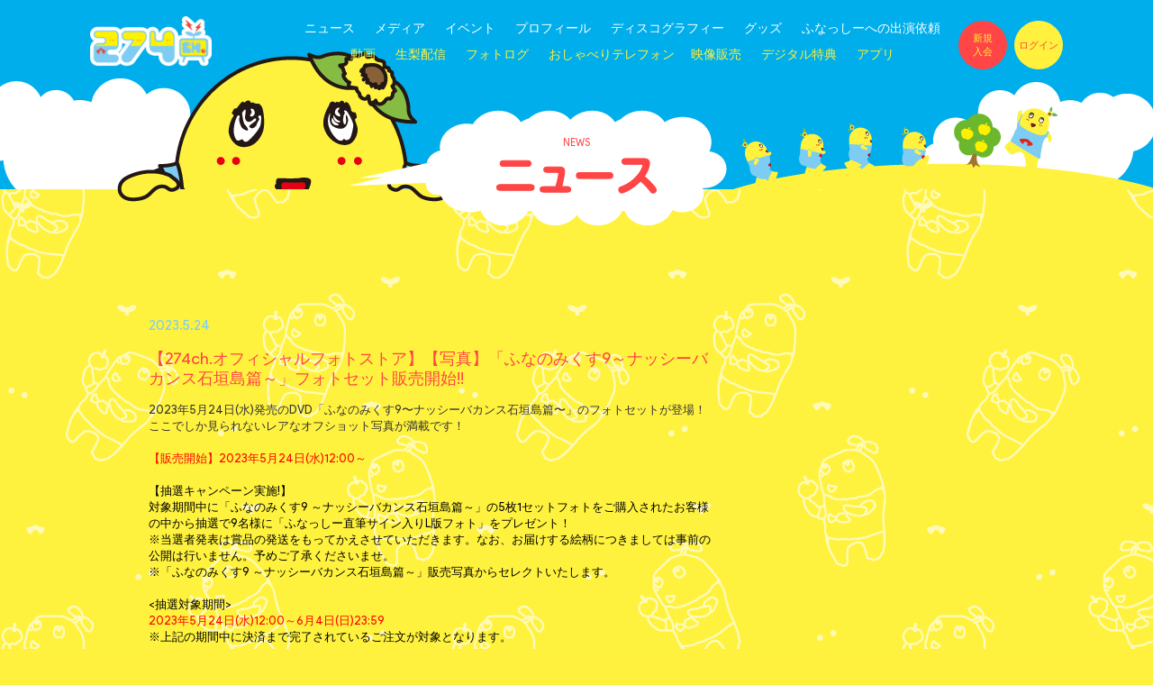

--- FILE ---
content_type: text/html; charset=UTF-8
request_url: https://274ch.com/news/detail/1957
body_size: 21373
content:
<!DOCTYPE html>
<html lang="ja" xmlns:fb="http://ogp.me/ns/fb#">
<head>
<meta charset="UTF-8">
<meta name="description" content="ふなっしーのオフィシャルサイト。ふなっしーのオリジナル番組や生配信企画など、ふなっしーファン必見のコンテンツが盛りだくさん！新規入会受付中！イベント出演依頼はこちら"><meta name="robots" content="index, follow"><meta property="og:site_name" content="【公式】ふなっしーオフィシャルサイト 274ch."/>
<meta property="fb:app_id" content=""/>
<meta property="og:title" content="【274ch.オフィシャルフォトストア】【写真】「ふなのみくす9～ナッシーバ カンス石垣島篇～」フォトセット販売開始!!"/>
<meta property="og:type" content="website"/>
<meta property="og:locale" content="ja_JP"/>
<meta property="og:url" content="https://274ch.com/news/detail/1957"/>
<meta property="og:image" content="https://274ch.com/static/original/common/og.png"/>
<meta property="og:description" content="2023年5月24日(水)発売のDVD「ふなのみくす9〜ナッシーバカンス石垣島篇〜」のフォトセットが登場！ここでしか見られないレアなオフショット写真が満載です！【販売開始】2023年5月24日(水)12:00～【抽選キャンペーン実施!】対象期間中に「ふなのみくす9 ～ナッシーバカンス石垣島篇～」の5枚1セットフォトをご購入されたお客様の中から抽選で9名様に「ふなっしー直筆サイン入りL版フォト」をプレゼント！※当選者発表は賞品の発送をもってかえさせていただきます。なお、お届けする絵柄につきましては事前の公開は行いません。予めご了承くださいませ。※「ふなのみくす9 ～ナッシーバカンス石垣島篇～」販売写真からセレクトいたします。&amp;lt;抽選対象期間&amp;gt;2023年5月24日(水)12:00～6月4日(日)23:59※上記の期間中に決済まで完了されているご注文が対象となります。&amp;lt;抽選対象商品&amp;gt;ふなのみくす9 ～ナッシーバカンス石垣島篇～ L版5枚セットNO.01～NO.12※上記商品の中から1セット以上ご購入されたご注文が抽選対象となります。※1セット毎に抽選対象となります。274ch.オフィシャルフォトストア【サイズ】&amp;nbsp;L　(約97×127mm)●商品価格には送料も含まれております。●ご入金確認後概ね3日～を目処にゆうメールにて発送いたします。●サイト上に掲載されている写真及びご購入後の写真を無断でSNSへのアップロード等の転写/転用/掲載を固く禁じます。"/>
<!-- twitter card-->
<meta name="twitter:title" content="【274ch.オフィシャルフォトストア】【写真】「ふなのみくす9～ナッシーバ カンス石垣島篇～」フォトセット販売開始!!">
<meta name="twitter:url" content="https://274ch.com/news/detail/1957">
<meta name="twitter:image" content="https://274ch.com/static/original/common/og.png">
<meta name="thumbnail" content="/static/original/fanclub-sp/images/cmn/apple-touch-icon.png"/>

<title>【274ch.オフィシャルフォトストア】【写真】「ふなのみくす9～ナッシーバ カンス石垣島篇～」フォトセット販売開始!!｜【公式】ふなっしーオフィシャルサイト 274ch.</title>



<link rel="stylesheet" href="https://cmn-assets.plusmember.jp/webfont/assets/font/fontawesome-4.7.0/css/font-awesome.min.css">
<link rel="icon" type="image/x-icon" href="/static/original/fanclub-pc/images/cmn/favicon.ico">
<link rel="stylesheet" href="/static/original/fanclub-pc/css/style.css?=2025121914">
<link rel="stylesheet" href="/static/original/fanclub-pc/css/jquery.fancybox.css">
<link rel="stylesheet" href="/static/original/fanclub-pc/css/addition.css?=2025121914">

<script src="//ajax.googleapis.com/ajax/libs/jquery/1.8.3/jquery.min.js"></script>
<script src="/static/common/js/jquery.autopager-1.0.0.min.js"></script>
<script type="text/javascript" src="/static/original/fanclub-pc/js/funassy.js"></script>
<script type="text/javascript" src="/static/common/js/hinclude.js"></script>
<script type="text/javascript" src="/static/original/fanclub-pc/js/fanclub.pc.js"></script>


            <script>
  (function(i,s,o,g,r,a,m){i['GoogleAnalyticsObject']=r;i[r]=i[r]||function(){
  (i[r].q=i[r].q||[]).push(arguments)},i[r].l=1*new Date();a=s.createElement(o),
  m=s.getElementsByTagName(o)[0];a.async=1;a.src=g;m.parentNode.insertBefore(a,m)
  })(window,document,'script','//www.google-analytics.com/analytics.js','ga');

  
  ga('create', 'UA-79951700-1', 'auto', {'allowLinker': true});
    ga('require', 'linker');
  ga('linker:autoLink', ['secure.plusmember.jp' ]);


  var browsingapp = 'false';
  ga('set', 'dimension5', browsingapp);
	


  var member =  '0';
  ga('set', 'dimension1', member);

  var member_hit = '0';
  ga('set', 'dimension6', member_hit);

  ga('send', 'pageview');
</script>

            <!-- Global site tag (gtag.js) - Google Analytics -->
    <script async src="https://www.googletagmanager.com/gtag/js?id=G-241FDSB32H"></script>
    <script>
        window.dataLayer = window.dataLayer || [];
        function gtag(){dataLayer.push(arguments);}
        gtag('js', new Date());

                    gtag('config', 'G-241FDSB32H');
                gtag('set', 'linker', {
            'accept_incoming': true,
            'domains': ['secure.plusmember.jp']
        });

                    var browsingapp = 'false';
            gtag('set', 'dimension5', browsingapp);
        
                    var member =  '0';
            gtag('set', 'dimension1', member);
            var member_hit = '0';
            gtag('set', 'dimension6', member_hit);
            </script>

</head>

<body   class="lower news single
" style="" onContextmenu="return true">
<noscript>
<div class="noteBox">
<p class="note">JavaScriptが無効になっています</p>
<p>本サービスをお楽しみいただくには、JavaScript を有効にする必要があります。</p>
</div>
</noscript>





<div id="fb-root"></div>
<script>
(function(d, s, id) {
var js, fjs = d.getElementsByTagName(s)[0];
if (d.getElementById(id)) return;
js = d.createElement(s); js.id = id;
js.src = "//connect.facebook.net/ja_JP/sdk.js#xfbml=1&version=v2.4";
fjs.parentNode.insertBefore(js, fjs);
}(document, 'script', 'facebook-jssdk'));
</script>
<script>
$(function() {
	$('.post .postDesc').find('img').wrap('<div class="ph">');
	$('.post .postDesc').find('iframe').wrap('<div class="video">');
});
</script>


<header id="header" class="hdr_fadein">
<!-- #gNav -->
<nav id="gNav" class="hdr_fadein fixed">

<!--.wrap -->
<div class="wrap">
<h1 class="title"><a href="https://274ch.com/">ふなっしーオフィシャル動画サイト 274.ch</a></h1>

<!-- .innerWrap -->
<div class="innerWrap">
<div class="inner">
<ul class="navMain">
<li><a href="https://274ch.com/news/list/1" title="ニュース"><span>ニュース</span></a></li>
<li><a href="https://274ch.com/news/list/2?sort=desc" title="メディア"><span>メディア</span></a></li>
<li><a href="https://274ch.com/news/list/3?sort=desc" title="イベント"><span>イベント</span></a></li>
<li><a href="https://274ch.com/feature/bio" title="プロフィール"><span>プロフィール</span></a></li>
<li><a href="https://274ch.com/discography" title="ディスコグラフィー"><span>ディスコグラフィー</span></a></li>
<li><a href="https://store.plusmember.jp/274/" title="グッズ" target="_blank"><span>グッズ</span></a></li>
<li><a href="https://274ch.com/feature/contact" title="ふなっしーへの出演依頼"><span>ふなっしーへの出演依頼</span></a></li>
</ul>
</ul>
<ul class="navMember">
<li><a href="https://274ch.com/movies/category/" title="動画"><span>動画</span></a></li>
<li><a href="https://274ch.com/feature/livestreaming" title="生梨配信"><span>生梨配信</span></a></li>
<li><a href="https://274ch.com/photoblog/funassyi.staff/list/" title="フォトログ"><span>フォトログ</span></a></li>
<li><a href="https://274ch.com/redirect/mobadmin/event_path/cmn_fortune/1" title="おしゃべりテレフォン"><span>おしゃべりテレフォン</span></a></li><li><a href="https://274ch.com/feature/streaming_top" title="映像販売"><span>映像販売</span></a></li>
<li><a href="https://274ch.com/wallpaper/list/6?_normalbrowse_=1" title="デジタル特典"><span>デジタル特典</span></a></li>
<li><a href="https://274ch.com/feature/appli" title="アプリ"><span>アプリ</span></a></li>
</ul>
</div>
<ul class="navJoin">
	<li class="linkJoin">
	<a href="https://274ch.com/feature/entry"><span class="bg"></span><span class="txt">新規<br>入会</span></a>
	</li>
	<li class="linkLogin">
	<a href="https://secure.plusmember.jp/funassyi/1/login/"><span class="bg"></span><span class="txt">ログイン</span></a>
	</li>
</ul>
<p class="navFavorite"><a href="https://274ch.com/favorite/"><span class="txt">お気に入り</span></a></p>
</div><!-- /.innerWrap -->
</div><!-- /.wrap -->
</nav><!-- /#gNav -->
<h2 class="pagetitle">
NEWS<br><img src="/static/funassyi/fanclub-pc/title_news.png" alt="news">
</h2>
</header>
<!-- //#header -->


<div id="content">

	<div class="clearfix">
		<section class="newsPost postWrap hdr_fadein">
		<article>
			<div class="post">

									<p class="postMeta">
															<span class="postDate">2023.5.24
					</span>
					</p>
								<h3 class="postTitle">【274ch.オフィシャルフォトストア】【写真】「ふなのみくす9～ナッシーバ カンス石垣島篇～」フォトセット販売開始!!</h3>
				<div class="postDesc"><div><div><div>2023年5月24日(水)発売のDVD「ふなのみくす9〜ナッシーバカンス石垣島篇〜」のフォトセットが登場！</div><div>ここでしか見られないレアなオフショット写真が満載です！</div><div><br></div></div><div><font color="#ff0000">【販売開始】2023年5月24日(水)12:00～</font></div><div><font color="#ff0000"><br></font></div><div><div><div><font color="#000000">【抽選キャンペーン実施!】</font></div><div><font color="#000000">対象期間中に「ふなのみくす9 ～ナッシーバカンス石垣島篇～」の5枚1セットフォトをご購入されたお客様の中から抽選で9名様に「ふなっしー直筆サイン入りL版フォト」をプレゼント！</font></div><div><font color="#000000">※当選者発表は賞品の発送をもってかえさせていただきます。なお、お届けする絵柄につきましては事前の公開は行いません。予めご了承くださいませ。</font></div><div><font color="#000000">※「ふなのみくす9 ～ナッシーバカンス石垣島篇～」販売写真からセレクトいたします。</font></div><div><font color="#000000"><br></font></div><div><font color="#000000">&lt;抽選対象期間&gt;</font></div><div><font color="#ff0000">2023年5月24日(水)12:00～6月4日(日)23:59</font></div><div><font color="#000000">※上記の期間中に決済まで完了されているご注文が対象となります。</font></div><div><font color="#000000"><br></font></div><div><font color="#000000">&lt;抽選対象商品&gt;</font></div><div><font color="#ff0000">ふなのみくす9 ～ナッシーバカンス石垣島篇～ L版5枚セットNO.01～NO.12</font></div><div><font color="#000000">※上記商品の中から1セット以上ご購入されたご注文が抽選対象となります。</font></div><div><font color="#000000">※1セット毎に抽選対象となります。</font></div></div></div><div><br></div><div><span style="background-color: transparent;"><br></span></div><div><a href="https://store.plusmember.jp/274photo/products/list.php?category_id=3212" target="_blank"><div><p class="btn"><span class="main">274ch.オフィシャルフォトストア<br></span></p></div></a></div></div><div style="text-align: center;"><br></div><div><br></div><div>【サイズ】</div><div>&nbsp;L　(約97×127mm)</div><div><br></div><div>●商品価格には送料も含まれております。</div><div>●ご入金確認後概ね3日～を目処にゆうメールにて発送いたします。</div><div>●サイト上に掲載されている写真及びご購入後の写真を無断でSNSへのアップロード等の転写/転用/掲載を固く禁じます。</div></div>
			</div>
			<dl id="shareLink" class="clearfix">
				<dt>SHARE</dt>
								<dd class="shareFb">
				<a href="https://www.facebook.com/sharer/sharer.php?u=https://274ch.com%2Fnews%2Fdetail%2F1957" target="blank"><i class="fa fa-facebook" aria-hidden="true"></i></a>
				</dd>
				<dd class="shareTw">
				<a href="https://twitter.com/share?url=https://274ch.com%2Fnews%2Fdetail%2F1957&text=ふなっしーオフィシャル動画サイト 274.ch　「%E3%80%90274ch.%E3%82%AA%E3%83%95%E3%82%A3%E3%82%B7%E3%83%A3%E3%83%AB%E3%83%95%E3%82%A9%E3%83%88%E3%82%B9%E3%83%88%E3%82%A2%E3%80%91%E3%80%90%E5%86%99%E7%9C%9F%E3%80%91%E3%80%8C%E3%81%B5%E3%81%AA%E3%81%AE%E3%81%BF%E3%81%8F%E3%81%999%EF%BD%9E%E3%83%8A%E3%83%83%E3%82%B7%E3%83%BC%E3%83%90+%E3%82%AB%E3%83%B3%E3%82%B9%E7%9F%B3%E5%9E%A3%E5%B3%B6%E7%AF%87%EF%BD%9E%E3%80%8D%E3%83%95%E3%82%A9%E3%83%88%E3%82%BB%E3%83%83%E3%83%88%E8%B2%A9%E5%A3%B2%E9%96%8B%E5%A7%8B%21%21」" target="blank"><i class="fa fa-twitter" aria-hidden="true"></i></a>
				</dd>
							</dl>
		</article>

		</section>
		<!-- //.postWrap -->
		        <section id="sidebar" class="sideNews hdr_fadein">
			<h3 class="title">
			<img src="/static/funassyi/fanclub-pc/title_news_recent.png" alt="recent news">
						</h3>

											<div class="recentWrap">
											<p class="postMeta">
									  			<span class="postDate">2025.12.17
						<span class="new">NEW!</span></span></p>
																<p class="postTitle"><a href="/news/detail/2301">【274ch.ファンミーティング】274ch.プレゼンツ「梨ミ2026 迎春ケツに優しい新年会 in東京」東京公演 会員チケット先着販売決定！</a></p>
									</div>
								<div class="recentWrap">
											<p class="postMeta">
									  			<span class="postDate">2025.12.15
						<span class="new">NEW!</span></span></p>
																<p class="postTitle"><a href="/news/detail/2299">【梨ミ東京公演 来場者限定】274ch.プレゼンツ「梨ミ2026 迎春ケツに優しい新年会 in東京」の「梨ミ 即席プロマイド撮影」詳細決定！</a></p>
									</div>
								<div class="recentWrap">
											<p class="postMeta">
									  			<span class="postDate">2025.12.11
						</span></p>
																<p class="postTitle"><a href="/news/detail/2298">274ch.プレゼンツ「梨ミ2026 迎春ケツに優しい新年会 in東京」オンライン配信チケット販売開始！(早期購入者特典あり！)</a></p>
									</div>
								<div class="recentWrap">
											<p class="postMeta">
									  			<span class="postDate">2025.12.5
						</span></p>
																<p class="postTitle"><a href="/news/detail/2297">【ご案内】[梨ミ2025 ちょい早目の年末梨感謝祭 in大阪」オンライン配信チケット購入者限定特典「サンキューメッセージ動画」閲覧方法について</a></p>
									</div>
								<div class="recentWrap">
											<p class="postMeta">
									  			<span class="postDate">2025.12.5
						</span></p>
																<p class="postTitle"><a href="/news/detail/2296">【274ch.ファンミーティング】274ch.プレゼンツ「梨ミ2026 迎春ケツに優しい新年会 in東京」会員チケット2次受付開始!!</a></p>
									</div>
								<div class="recentWrap">
											<p class="postMeta">
									  			<span class="postDate">2025.12.2
						</span></p>
																<p class="postTitle"><a href="/news/detail/2295">【10月ご入会の年会員の方へお知らせ】会員証発送のご案内</a></p>
									</div>
								<div class="recentWrap">
											<p class="postMeta">
									  			<span class="postDate">2025.12.2
						</span></p>
																<p class="postTitle"><a href="/news/detail/2294">【10月に年会員を継続していただいた方へお知らせ】会員証・継続特典発送のご案内</a></p>
									</div>
								<div class="recentWrap">
											<p class="postMeta">
									  			<span class="postDate">2025.12.1
						</span></p>
																<p class="postTitle"><a href="/news/detail/2293">【プレゼント企画】274ch.会員限定 2025年12月分プレゼント</a></p>
									</div>
								<div class="recentWrap">
											<p class="postMeta">
									  			<span class="postDate">2025.11.30
						</span></p>
																<p class="postTitle"><a href="/news/detail/2291">【274ch.ファンミーティング】274ch.プレゼンツ「梨ミ2026 迎春ケツに優しい新年会 in東京」会員先行チケット1次抽選受付開始!!</a></p>
									</div>
								<div class="recentWrap">
											<p class="postMeta">
									  			<span class="postDate">2025.11.30
						</span></p>
																<p class="postTitle"><a href="/news/detail/2292">デジタル特典「今月の格言」公開！</a></p>
									</div>
							
		</section>
		<!-- //#sidebar -->
			</div>

	<section id="secSns" class="fadein">
<h2>ふなっしー OFFIICIAL アカウント</h2>
<ul class="snsList">
<li class="nav--x">
<a href="https://twitter.com/funassyi" target="_blank"><img class="twIcon" src="/static/funassyi/fanclub-pc/renew1701/tw_1.jpg">
<span class="title">ふなっしー<br>公式X</span></a>
</li>
<li class="nav--x02">
<a href="https://twitter.com/274ch_official" target="_blank"><img class="twIcon" src="/static/funassyi/fanclub-pc/renew1701/ph_274ch_icon.jpg">
<span class="title">274ch.<br>公式X</span></a>
</li>
<li class="nav--instagram">
<a href="https://www.instagram.com/274ch_official/" target="_blank"><img class="twIcon" src="/static/funassyi/fanclub-pc/renew1701/tw_3.jpg">
<span class="title">274ch.<br>公式<br>Instagram</span></a>
</li>
<li class="nav--youtube">
<a href="https://www.youtube.com/274chofficial" target="_blank"><img class="twIcon" src="/static/funassyi/fanclub-pc/renew1701/ico_yt.png">
<span class="title">274ch.<br>公式<br>YouTube</span></a>
</li>
<li class="nav--tiktok">
<a href="https://www.tiktok.com/@funassyi_274ch" target="_blank"><img class="twIcon" src="/static/funassyi/fanclub-pc/renew1701/sns_icon_tiktok.jpg">
<span class="title">274ch.<br>公式<br>TikTok</span></a>
</li>
</ul>
</section></div>
<!-- //#content -->



	<!-- #footer -->
<footer id="footer">
<div class="inner">
<h1><a href="https://274ch.com/"><img src="/static/funassyi/fanclub-pc/renew1701/title_01.png" alt="ふなっしーオフィシャル動画サイト 274.ch"></a></h1>
<nav id="footNav">
<ul>
<li><a href="https://274ch.com/news/list/1"><span>ニュース</span></a></li>
<li><a href="https://274ch.com/news/list/2?sort=desc"><span>メディア</span></a></li>
<li><a href="https://274ch.com/news/list/3?sort=desc"><span>イベント</span></a></li>
<li><a href="https://274ch.com/feature/bio"><span>プロフィール</span></a></li>
<li><a href="https://274ch.com/discography"><span>ディスコグラフィー</span></a></li>
<li><a href="https://store.plusmember.jp/274/" target="_blank"><span>グッズ</span></a></li>
<li><a href="https://plusmember.jp/feature/funassyi/" target="_blank"><span>無料メルマガ</span></a></li>
<li><a href="https://274ch.com/feature/contact" target="_blank"><span>ふなっしーへの出演依頼</span></a></li>
</ul>
<ul>
<li><a href="https://274ch.com/movies/category/"><span>動画</span></a></li>
<li><a href="https://274ch.com/feature/livestreaming?_normalbrowse_=1"><span>生梨配信</span></a></li>
<li><a href="https://274ch.com/photoblog/funassyi.staff/list/"><span>フォトログ</span></a></li>
<li><a href="https://274ch.com/redirect/mobadmin/event_path/cmn_fortune/1"><span>おしゃべりテレフォン</span></a></li><li><a href="https://274ch.com/feature/streaming_top"><span>映像販売</span></a></li>
<li><a href="https://274ch.com/wallpaper/list/6"><span>デジタル特典</span></a></li>
<li><a href="https://274ch.com/feature/appli"><span>アプリ</span></a></li>
</ul>
<ul>
	<li><a href="https://274ch.com/feature/entry">新規入会</a></li>
	<li><a href="https://secure.plusmember.jp/funassyi/1/login/">ログイン</a></li>
	<li><a href="https://274ch.com/feature/entry">ABOUT</a></li>
	<li><a href="https://274ch.com/faq/">FAQ/お問い合わせ</a></li>
	<li><a href="https://274ch.com/feature/privacy">プライバシーポリシー</a></li>
	<li><a href="https://274ch.com/feature/terms">利用規約</a></li>
	<li><a href="https://274ch.com/feature/deals">特定商取引法に関する表記</a></li>
	<li><a href="https://274ch.com/feature/device">推奨環境</a></li>
</ul>
</nav>
<p id="btnTop" class="pagetop"><a href="#"><img src="/static/funassyi/fanclub-pc/renew1701/pagetop.png" alt="pagetop"></a></p>
<p class="copyright">2025&nbsp;&copy;&nbsp;&nbsp;FUNASSYI&nbsp;&nbsp;ALL&nbsp;RIGHTS&nbsp;RESERVED.</p>

</div><!-- /.inner -->
</footer><!-- /#footer -->



</body>
</html>


--- FILE ---
content_type: text/css
request_url: https://274ch.com/static/original/fanclub-pc/css/style.css?=2025121914
body_size: 61070
content:
@charset "UTF-8";
@import url(reset.css);
@import url(https://fonts.googleapis.com/css?family=Product+Sans);
@import url('https://fonts.googleapis.com/css2?family=M+PLUS+Rounded+1c:wght@700;800;900&display=swap');


/* Base Common Styles
------------------------------ */
body {
	font-family: 'Product Sans', 'Hiragino Maru Gothic Pro', 'メイリオ', sans-serif;
	background: #fff13e url(/static/funassyi/fanclub-pc/bg_pattern.gif) center top repeat;
}

.sp {
	display: none;
}

a:hover {
	text-decoration: none;
}

.detail__btn a {
	display: block;
	width: fit-content;
	margin: 0 auto 3em;
	padding: 10px;
	border-radius: 20px;
	background: #7DCCF3;
	color: #ffffff;
	text-align: center;
	text-decoration: none;
	transition: background-color .2s;
}

.detail__btn a:hover {
	background: #ff4545;
}

.list__more a {
	display: flex;
	align-items: center;
	justify-content: flex-end;
	color: #333333;
	text-decoration: none;
	transition: all .1s ease;
}

.list__more a::after {
	content: "";
	display: inline-block;
	width: 30px;
	height: 30px;
	margin-left: 10px;
	border: solid #333333 1px;
	border-radius: 50%;
	background: url(/static/funassyi/fanclub-pc/renew1701/arrow_s_r.png) center center no-repeat;
}

.fadein,
.hdr_fadein {
	opacity: 0;
}

.hide {
	display: none;
}

.contentTop {
	overflow: hidden;
	width: 950px;
	margin: 70px auto 55px;
}

#content .seTitle {
	font-size: 11px;
	line-height: 11px;
	color: #333;
}

#content .seTitle img {
	display: block;
	margin: 8px 0 25px;
}

.post .label {
	color: #fff;
	font-size: 11px;
	line-height: 22px;
	display: inline-block;
	padding: 0 20px;
	margin: 0 10px 15px 0;
	background: #7dccf3;
	letter-spacing: 0.05em;
}

.ph {
	display: block;
	line-height: 0;
	position: relative;
}

.ph .dummy {
	display: block;
	width: 100% !important;
	height: 100% !important;
	position: absolute;
	top: 0;
	left: 0;
}

.post img {
	margin-bottom: 20px;
}

.page #content {
	width: 750px;
	margin: 0 auto 140px;
}

.page #pageContent {
	font-size: 13px;
	line-height: 20px;
	letter-spacing: 0.05em;
}

.page #pageContent .secTitle {
	background: #7dccf3;
	line-height: 30px;
	padding-left: 10px;
	margin-bottom: 15px;
}

.page #pageContent .secTitle a {
	color: #333;
}

.page #pageContent .desc {
	color: #333;
	margin-bottom: 40px;
}

.page #pageContent .desc:last-child {
	margin-bottom: 0;
}


/* Header
------------------------------ */
#header {
	background: #fff13e;
	padding: 28px 0 130px;
	position: relative;
}

#header .sitetitle a {
	position: absolute;
	top: 20px;
	left: 50%;
	margin-left: -165px;
}

#header .sitetitle a {
	width: 329px;
	height: 136px;
	background: url(/static/funassyi/fanclub-pc/title_01.png) 0 0 no-repeat;
	text-indent: -9999px;
}

#header .topNews {
	font-size: 15px;
	letter-spacing: 0.04em;
	color: #333;
	text-align: center;
	line-height: 40px;
	background: #fff;
}


/* App
======================================= */
.body--app__new {
	padding: 0;
}


/* Carousel
------------------------------ */
.slick-arrow.slick-hidden {
	display: none;
}

#mainSlide {
	height: 450px;
}

#mainSlide img {
	max-height: 450px;
}

#mainSlide .slick-slide {
	margin: 0;
}

#mainSlide .slick-arrow {
	position: absolute;
	top: 46%;
	z-index: 100;
	border: none;
	margin-top: -20px;
	width: 40px;
	height: 40px;
	border-radius: 50%;
	text-indent: -9999px;
	background: transparent url(/static/funassyi/fanclub-pc/slide_arrow.png) no-repeat;
	border: 1px solid #fff;
	cursor: pointer;
	transition: all 0.1s ease;
	outline: none;
}

#mainSlide .slick-prev {
	background-position: left center;
	left: 30px;
}

#mainSlide .slick-next {
	background-position: right center;
	right: 30px;
}

#mainSlide .slick-prev:hover {
	background-position: -3px center;
}

#mainSlide .slick-next:hover {
	background-position: -38px center;
}

#mainSlide .bio .slick-arrow {
	top: 50%;
	margin-top: -20px;
	background-color: transparent;
	border: 1px solid #fff;
}

#mainSlide .slick-dots {
	position: absolute;
	bottom: 175px;
	left: 0;
	text-align: center;
	width: 100%;
}

#mainSlide .slick-dots li {
	display: inline-block;
	margin: 0 5px;
}

#mainSlide .slick-dots li button {
	border: none;
	width: 12px;
	height: 12px;
	text-indent: -9999px;
	border-radius: 50%;
	background: #fff;
	cursor: pointer;
	display: inline-block;
	outline: none;
}

#mainSlide .slick-dots li button:hover,
#mainSlide .slick-dots li.slick-active button {
	background: #ff4545;
}


/* Navigation
------------------------------ */
#gNav,
#gNavHome {
	padding: 33px 0;
	background: #7dccf3;
	text-align: center;
}

#gNav a,
#gNav a span,
#gNavHome a,
#gNavHome a span {
	display: block;
	position: relative;
	text-decoration: none;
}

#gNavHome {
	position: absolute;
	left: 0;
	bottom: 0;
	width: 100%;
}

.home #gNav {
	display: none;
}

#gNavHome .title {
	display: inline-block;
	width: 124px;
	margin-right: 40px;
	color: #333;
	font-size: 11px;
	line-height: 24px;
}

#gNavHome a {
	font-size: 18px;
}

#gNavHome a:hover span {
	opacity: 0;
}

#gNavHome a:hover:after {
	content: attr(title);
	display: inline-block;
	position: absolute;
	top: 0;
	left: 0;
	width: 100%;
	color: #ff4545;
	font-size: 18px;
	line-height: 18px;
	text-align: center;
}

.topJoin {
	width: 950px;
	margin: 0 auto 28px;
	text-align: right;
	letter-spacing: -.40em;
}

.topJoin .navJoin li {
	display: inline-block;
	position: relative;
	margin-left: 8px;
	letter-spacing: normal;
}


.gnavBlock {
	height: 20px;
	background: #00aeeb;
}

#gNav {
	position: fixed;
	top: 0;
	left: 0;
	right: 0;
	z-index: 1000;
	padding: 23px 0;
	background: rgba(125, 204, 243, 0.95);
	box-shadow: 0px 0px 10px 5px rgba(0, 0, 0, 0.3);
}

#gNav .wrap {
	/*
	width: 1000px;
	margin: 0 auto;
	*/
	display: flex;
	flex-wrap: nowrap;
	justify-content: space-between;
	width: 96vw;
	max-width: 1080px;
	margin: 0 auto;
}

#gNav .innerWrap {
	display: flex;
	flex-wrap: nowrap;
}

#gNav .title {
	max-width: 156px;
	height: 65px;
	margin-top: -10px;
	background: url(/static/funassyi/fanclub-pc/title_01_2.png) left center no-repeat;
	background-size: contain;
	text-indent: -9999px;
	float: left;
}

#gNav .title a {
	display: block;
	width: 135px;
	height: 54px;
}

#gNav .navMain a,
#gNav .navMember a {
	font-size: 14px;
}

#gNav .navMain a:hover span,
#gNav .navMember a:hover span {
	opacity: 0;
}

#gNav .navMain a:hover:after,
#gNav .navMember a:hover:after {
	content: attr(title);
	position: absolute;
	top: 0;
	left: 0;
	font-size: 14px;
	display: inline-block;
	width: 100%;
	color: #ff4545;
	text-align: center;
}

#gNav li,
#gNavHome li {
	display: inline-block;
	margin-right: 18px;
}

#gNav li:last-child,
#gNavHome li:last-child {
	margin-right: 0;
}

.navJoin {
	display: flex;
	flex-wrap: nowrap;
}

#gNav .inner {
	position: relative;
	top: -3px;
}

#gNavHome .navMain {
	margin: 0 20px 16px;
}

#gNav .navMain {
	margin: 0 20px 10px;
}

#gNav .navMember {
	margin-bottom: 0;
}

.navMain a {
	color: #fff;
	line-height: 1em;
}

.navMember a {
	color: #fff13e;
	line-height: 1em;
}

.navJoin a {
	display: block;
	line-height: 54px;
	text-align: center;
	text-decoration: none;
	border-radius: 27px;
}

.navJoin a .bg {
	display: block;
	height: 54px;
	width: 54px;
	border-radius: 50%;
	transform: scale(1);
	transition: all .1s ease;
}

.navJoin a:hover .bg,
.topJoin .navJoin .linkLogin a:hover .bg {
	transform: scale(.82);
}

.navJoin a .txt {
	display: block;
	line-height: 54px;
	font-size: 11px;
	height: 54px;
	width: 54px;
	position: absolute !important;
	top: 0;
	left: 0;
	z-index: 10;
}

#gNav .navJoin .linkJoin {
	margin-right: 8px;
}

#gNav .navJoin li:first-of-type:last-of-type {
	margin-right: 0;
}

.navJoin .linkJoin a .bg {
	background: #ff4545;
}

.navJoin .linkJoin a .txt,
.navJoin .linkLogout a .txt {
	line-height: 15px;
	padding-top: 12px;
}

.navJoin .linkJoin a .txt {
	color: #fff13e;
}

.navJoin .linkLogout a .txt {
	color: #ff4545;
}

.navJoin .linkLogout a .bg {
	background: #fff13e;
}

.topJoin .navJoin .linkLogin a .bg {
	background: #7dccf3;
}

.topJoin .navJoin .linkLogin a {
	color: #ff4545;
}

.navJoin .linkLogin a .bg {
	background: #fff13e;
}

.navJoin .linkLogin a .txt {
	color: #ff4545;
}


/* Video Common Style
------------------------------ */
video {
	width: 100%;
	height: 100%;
	position: absolute;
	top: 0;
	left: 0;
}

.video {
	position: relative;
	padding-top: 56.25%;
}

.video iframe,
.video embed,
.video video {
	width: 100%;
	height: 100%;
	position: absolute;
	top: 0;
	left: 0;
}


/* Stream
------------------------------ */
.streamBannerwrap,
.streamBanner {
	width: 100%;
	position: relative;
}

.streamBannerwrap .streamOverlay {
	width: 100%;
	height: 100%;
	background: rgba(0, 0, 0, 0.15);
	position: absolute;
	top: 0;
	left: 0;
}

.streamBannerwrap .streamOverlay .inner {
	position: absolute;
	top: 50%;
	left: 50%;
	margin: -102px 0 0 -80px;
	text-align: center;
}

.streamOverlay .gifanime {
	display: block;
	width: 106px;
	margin: 0 auto 20px;
	text-align: center;
}

.streamOverlay .blink {
	-webkit-animation: blink 1s linear infinite alternate;
	-moz-animation: blink 1s linear infinite alternate;
	animation: blink 1s linear infinite alternate;
}


/* Animation Keyframes
------------------------------ */
@-webkit-keyframes blink {
	from {
		opacity: 1.0;
	}

	to {
		opacity: 0.4;
	}
}

@-moz-keyframes blink {
	from {
		opacity: 1.0;
	}

	to {
		opacity: 0.4;
	}
}

@keyframes blink {
	from {
		opacity: 1.0;
	}

	to {
		opacity: 0.4;
	}
}


/* Section Left
------------------------------ */
#secLeft {
	width: 460px;
	float: left;
}

#secLeft .secNew .post {
	margin-bottom: 80px;
}

#secLeft .secNew .post .title a,
#secProgram #nextProgram .post .title a {
	font-size: 16px;
	line-height: 20px;
	color: #ff4545;
}

#secLeft .secReccomend {
	margin-right: -10px;
}

#secLeft .secReccomend .post {
	margin-bottom: 25px;
}

#secLeft .secReccomend .post .title a,
#otherProgram .post .title a {
	font-size: 14px;
	line-height: 16px;
	color: #ff4545;
}

#secLeft .secReccomend .post {
	width: 225px;
	float: left;
	margin-right: 10px;
}


/* Section Right
------------------------------ */
#secRight {
	width: 440px;
	float: right;
	margin-bottom: 80px;
}

#secRight .topicMenu {
	margin-bottom: 25px;
}

#secRight .topicMenu li {
	display: inline-block;
	color: #fff;
	font-size: 14px;
	line-height: 28px;
	letter-spacing: 0.05em;
	border-radius: 14px;
	padding: 0 30px;
	background: #7dccf3;
	margin-right: 7px;
	cursor: pointer;
}

#secRight .topicMenu li.active,
#secRight .topicMenu li:hover {
	background: #ff4545;
}

#secRight .topicbox {
	margin-bottom: 80px;
}

#secRight .topicbox li {
	margin-bottom: 25px;
}

#secRight .label {
	color: #fff;
	font-size: 10px;
	text-align: center;
	line-height: 20px;
	letter-spacing: 0.05em;
	width: 80px;
	display: inline-block;
	margin-right: 10px;
	background: #7dccf3;
}

#secRight .postdate {
	font-size: 12px;
	line-height: 20px;
	color: #ff4545;
	letter-spacing: 0.05em;
	display: inline-block;
}

#secRight .topicNews .postdate {
	margin-bottom: 5px;
}

#secRight .topicEvent .postdate {
	font-size: 15px;
	line-height: 15px;
	margin-bottom: 8px;
}

#secRight .posttitle {
	display: block;
}

#secRight .topicMedia .posttitle {
	padding-top: 10px;
}

#secRight .posttitle a {
	color: #333;
	font-size: 15px;
	line-height: 18px;
	letter-spacing: 0.04em;
}

#secRight #blogSec li {
	margin-bottom: 25px;
}

#secRight #blogSec li:last-child {
	margin-bottom: 30px;
}

#secRight .moreblog {
	text-align: right;
	font-size: 13px;
	line-height: 30px;
	color: #333;
}

#secRight .moreblog a {
	display: inline-block;
	width: 30px;
	height: 30px;
	border: #333 solid 1px;
	border-radius: 50%;
	background: url(/static/funassyi/fanclub-pc/arrow_s_r.png) center center no-repeat;
	margin-left: 10px;
	transition: all 0.1s ease;
}

#secRight .moreblog a:hover {
	background-position: 2px center;
}


/* Section Program
------------------------------ */
#secProgram {
	width: 950px;
	margin: 0 auto 100px;
}

#secProgram .programTtl {
	padding-left: 50px;
	background: url(/static/funassyi/fanclub-pc/title_06_bg.png) left center no-repeat;
}

#secProgram #nextProgram {
	overflow: hidden;
	margin: 0 -30px 60px 0;
}

#nextProgram .post .subTxt,
#otherProgram .postdate {
	display: inline-block;
	font-size: 15px;
	line-height: 22px;
	margin-bottom: 15px;
	color: #7dccf3;
}

#otherProgram {
	margin: 0 -10px 50px 0;
}

#otherProgram li {
	width: 310px;
	float: left;
	margin-right: 10px;
}

#secProgram #nextProgram li {
	width: 460px;
	float: left;
	margin-right: 30px;
}

#secProgram #nextProgram .post .nextTtl img {
	margin-bottom: 15px;
}

#secProgram #nextProgram .post .title {
	margin-bottom: 10px;
}

#secProgram .post .desc {
	color: #333;
	font-size: 13px;
	line-height: 18px;
}

#secProgram #otherProgram .post {
	position: relative;
	margin-bottom: 22px;
	overflow: visible;
}

#secProgram #otherProgram .post .newLabel {
	color: #fff;
	font-size: 11px;
	line-height: 42px;
	text-align: center;
	background: #ff4545;
	border: 4px solid #fff13e;
	border-radius: 50%;
	width: 50px;
	position: absolute;
	top: -10px;
	right: -10px;
}

#secProgram #otherProgram .post .title {
	margin-bottom: 15px;
}

#secProgram .moreprogram {
	text-align: center;
	font-size: 13px;
	line-height: 13px;
	color: #333;
	margin-bottom: 140px;
}

#secProgram .moreprogram span {
	display: block;
	width: 30px;
	height: 30px;
	border: #333 solid 1px;
	border-radius: 50%;
	background: url(/static/funassyi/fanclub-pc/arrow_s_b.png) center center no-repeat;
	margin: 0 auto 15px;
	transition: all 0.1s ease;
}

#secProgram .moreprogram span:hover {
	background-position: center 2px;
	cursor: pointer;
}

.lower #secProgram {
	width: 100%;
}

.lower #secProgram #nextProgram {
	display: flex;
}

.lower #secProgram #nextProgram li {
	width: 46%;
}

.lower #secProgram #nextProgram li:nth-of-type(2) {
	display: none;
}

.lower #secProgram #nextProgram .postThumb img {
	width: 100%;
	background: no-repeat center;
	background-size: cover;
}


/* Section SNS
------------------------------ */
#secSns {
	color: #333333;
	font-size: 13px;
	text-align: center;
	line-height: 13px;
}
#secSns .snsList {
	display: flex;
	flex-wrap: wrap;
	width: 100%;
	max-width: 960px;
	margin: 20px auto 70px;
}
#secSns .snsList li {
	display: flex;
	width: 18.4%;
	margin-right: 2%;
	margin-bottom: 2%;
}
#secSns .snsList li:last-of-type {
	margin-right: 0;
}
#secSns .snsList li a {
	display: flex;
	align-items: center;
	width: 100%;
	padding: 5px;
	border-radius: 35px;
	background: #7dccf3;
	color: #ffffff;
	font-size: 15px;
	text-align: left;
	text-decoration: none;
	line-height: 18px;
}
#secSns .snsList li a img {
	display: inline-block;
	width: 60px;
	margin-right: .5em;
	border-radius: 50%;
	transform: scale(1);
	transition: transform .1s ease;
	vertical-align: top;
}
#secSns .snsList li a:hover img {
	transform: scale(0.85);
}

/* Footer
------------------------------ */
#footer {
	overflow: hidden;
	padding-top: 40px;
	background: #ff4545;
	color: #fff;
}
#footer .inner {
	position: relative;
	width: 93%;
	max-width: 950px;
	margin: 0 auto;
}
#footer #footNav {
	width: 75%;
	padding: 40px 0 70px;
}
#footer #footNav li {
	display: inline-block;
	margin: 0 15px 10px 0;
}
#footer #footNav li a {
	color: #fff;
	font-size: 12px;
	line-height: 13px;
}
#footer .pagetop {
	position: absolute;
	left: 50%;
	bottom: 0;
	width: 30%;
	max-width: 233px;
	margin-left: 17vw;
	transform: translate3d(0, 50%, 0);
	transition: all .2s linear;
}
#footer .pagetop:hover {
	bottom: -20px;
	transition: all .2s linear;
}
#footer .copyright {
	font-size: 11px;
	line-height: 11px;
	padding-bottom: 15px;
}


/* Lower
------------------------------ */
.lower #header {
	height: 250px;
	background: url(/static/funassyi/fanclub-pc/header_bg.jpg) center top no-repeat;
	background-size: cover;
	padding: 0;
	position: relative;
	overflow: hidden;
}

.news #header {
	background: url(/static/funassyi/fanclub-pc/header_01_news.png) center top repeat-x;
}

.media #header {
	background: url(/static/funassyi/fanclub-pc/header_02_media.png) center top repeat-x;
}

.live #header {
	background: url(/static/funassyi/fanclub-pc/header_03_live.png) center top repeat-x;
}

.program #header {
	background: url(/static/funassyi/fanclub-pc/header_04_program.png) center top repeat-x;
}

.blog #header {
	background: url(/static/funassyi/fanclub-pc/header_05_blog.png) center top repeat-x;
}

.disco #header {
	background: url(/static/funassyi/fanclub-pc/header_06_disco.png) center top repeat-x;
}

.download #header {
	background: url(/static/funassyi/fanclub-pc/header_07_download.png) center top repeat-x;
}

.policy #header {
	background: url(/static/funassyi/fanclub-pc/header_08_privacypolicy.png) center top repeat-x;
}

.terms #header {
	background: url(/static/funassyi/fanclub-pc/header_09_termsofuse.png) center top repeat-x;
}

.transaction #header {
	background: url(/static/funassyi/fanclub-pc/header_10_AOSCT.png) center top repeat-x;
}

.questionnaire #header {
	background: url(/static/funassyi/fanclub-pc/header_13_questionnaire.png) center top repeat-x;
}

.faq #header {
	background: url(/static/funassyi/fanclub-pc/header_12_faq-contact.png) center top repeat-x;
}

.page--movie #header {
	background: url(/static/funassyi/fanclub-pc/header_14_movie.png) center top repeat-x;
}

.about #header {
	background-image: none;
	background-color: #00aeeb;
}

.lower #header .pagetitle {
	color: #ff4545;
	font-size: 11px;
	text-align: center;
	width: 100%;
	position: absolute;
	bottom: 35px;
	z-index: 100;
}

.lower #header .pagetitle img {
	margin: 10px auto 0;
}

.lower.about #header .pagetitle,
/*.lower.movie #header .pagetitle,*/
.lower.stream #header .pagetitle,
.lower.bio #header .pagetitle {
	color: #fff23f;
}

/*.lower.movie #header .pagetitle,*/
.lower.stream #header .pagetitle {
	bottom: -5px;
}

.lower #gNav.fixed {
	background: none;
	box-shadow: none;
	transition: all .3s linear;
}

.lower #content {
	overflow: hidden;
	width: 93%;
	max-width: 950px;
	min-height: 40vh;
	margin: 0 auto;
	padding: 100px 0 0;
}

.block--content__inner {
	display: flex;
	justify-content: space-between;
}

.lower #content .postWrap {
	width: 70%;
	max-width: 630px;
	padding-bottom: 140px;
}

.lower #content .post {
	background: url(/static/funassyi/fanclub-pc/post_bg.png) center bottom no-repeat;
	overflow: hidden;
	padding-bottom: 35px;
	margin-bottom: 50px;
}

.lower #content .post:last-child {
	background: none;
}

.lower #content .post .postDate {
	display: inline-block;
	font-size: 15px;
	line-height: 22px;
	margin-bottom: 15px;
	color: #7dccf3;
}

.lower #content .post .postTitle {
	font-size: 18px;
	line-height: 22px;
	color: #ff4545;
	margin-bottom: 15px;
}

.lower #content .post .postTitle a {
	color: #ff4545;
}

.lower #content .post .postDesc {
	color: #333;
	font-size: 13px;
	line-height: 18px;
	margin-bottom: 50px;
}

.lower #content .post .postDesc a {
	color: #7dccf3;
}

.lower #content .post .postDesc img {
	max-width: 100%;
	height: auto;
	display: block;
	margin: 25px auto;
}



.lower #content #sidebar {
	width: 27%;
	max-width: 252px;
}

.lower #content #sidebar .title {
	margin-bottom: 30px;
}

.lower #content #sidebar .recentWrap {
	margin-bottom: 10px;
}

.lower #content #sidebar .postDate {
	display: inline-block;
	font-size: 12px;
	line-height: 20px;
	letter-spacing: 0.05em;
	color: #7dccf3;
}

.lower #content #sidebar .postTitle a {
	font-size: 13px;
	line-height: 18px;
	color: #ff4545;
}

.lower #content #sidebar .postMeta {
	padding-bottom: 5px;
}

.lower #content #sidebar .label {
	color: #fff;
	font-size: 10px;
	text-align: center;
	line-height: 20px;
	letter-spacing: 0.05em;
	width: 80px;
	display: inline-block;
	margin-right: 10px;
	background: #7dccf3;
}

.lower #content .mediaPost .post .postDate {
	font-size: 22px;
}

.lower #content #sidebar.sideMedia .postDate {
	display: inline;
}

.lower #content .eventPost .post .postDate {
	font-size: 24px;
	line-height: 24px;
	margin-bottom: 15px;
}

.lower #content #sidebar.sideEvent .postDate {
	font-size: 15px;
	line-height: 15px;
}

.lower #content .programTitle {
	text-align: center;
	font-size: 30px;
	line-height: 38px;
	margin: 0 auto 30px;
}

.lower #content .relatedTitle {
	text-align: center;
	font-size: 22px;
	line-height: 26px;
	margin: 0 auto 30px;
	color: #ff4545;
}

.single #content .post {
	background: none;
	padding-bottom: 50px;
	margin-bottom: 20px;
}


/* Pagination
------------------------------ */
#pagination {
	width: 430px;
	margin: 0 auto;
}

#pagination li {
	font-size: 15px;
	line-height: 40px;
	color: #333;
	height: 40px;
	display: inline-block;
}

#pagination li.prev {
	float: left;
}

#pagination li.next {
	float: right;
}

#pagination li .nullTxt {
	color: #ccc;
}

#pagination li a,
#pagination li .null {
	display: inline-block;
	width: 40px;
	height: 40px;
	border-radius: 50%;
	border: 1px solid;
}

#pagination li a {
	border-color: #333;
}

#pagination li .null {
	border-color: #ccc;
}

#pagination li a {
	background: url(/static/funassyi/fanclub-pc/news_arrow_on.png) no-repeat;
	transition: all 0.1s ease;
}

#pagination li.prev a {
	background-position: left center;
	margin-right: 10px;
}

#pagination li.prev a:hover {
	background-position: left -3px center;
}

#pagination li.next a {
	background-position: right center;
	margin-left: 10px;
}

#pagination li.next a:hover {
	background-position: -38px center;
}

#pagination li .null {
	background: url(/static/funassyi/fanclub-pc/news_arrow_off.png) no-repeat;
}

#pagination li.prev .null {
	background-position: left center;
	margin-right: 10px;
}

#pagination li.next .null {
	background-position: right center;
	margin-left: 10px;
}


/* Media
------------------------------ */
#mediaCatlist {
	margin-bottom: 50px;
}

#mediaCatlist li {
	text-align: center;
	margin-right: 10px;
	width: 104px;
	float: left;
}

#mediaCatlist li:last-child {
	margin-right: 0;
}

#mediaCatlist li:first-child {
	width: 54px;
}

#mediaCatlist li span {
	display: block;
	color: #fff;
	font-size: 13px;
	line-height: 28px;
	letter-spacing: .05em;
	border-radius: 14px;
	background: #7dccf3;
	text-decoration: none;
}

#mediaCatlist li span.active,
#mediaCatlist li span:hover {
	background: #ff4545;
	cursor: pointer;
}

.mediaPost .post .label {
	width: 100px;
	text-align: center;
	letter-spacing: 0.05em;
}


/* Share
------------------------------ */
#shareLink {
	color: #333;
	font-size: 11px;
	line-height: 30px;
	width: 100%;
	margin: 0 auto 140px;
	text-align: left;
}

#shareLink dt,
#shareLink dd {
	display: inline-block;
}

#shareLink dt {
	margin-right: 5px;
}

#shareLink dd a {
	display: block;
	width: 30px;
	height: 30px;
	color: #333;
	font-size: 24px;
	display: -webkit-box;
	display: flex;
	-webkit-box-pack: center;
	justify-content: center;
	-webkit-box-align: center;
	align-items: center;
	text-decoration: none;
	/* background: url(/static/funassyi/fanclub-pc/sharelink_btn.png) no-repeat;
	text-indent: -9999px; */
}

/* #shareLink dd.shareFb a {
	background-position: left top;
	margin-right: 5px;
} */
/* #shareLink dd.shareTw a {
	background-position: right top;
} */

/*
.lower.movie #header {
	height: 560px;
	background: none;
}
.lower.movie #header .pagetitle {
	width: 950px;
	margin-left: -475px;
	text-align: right;
	left: 50%;
}
.lower.movie #header .topMovie {
	width: 100%;
	height: 560px;
	position: absolute;
	background: url(/static/funassyi/fanclub-pc/img_16.jpg) center center no-repeat;
	background-size: cover;
}
.lower.movie #header .topMovie .streamOverlay {
	width: 100%;
	height: 100%;
	background: rgba(0, 0, 0, 0.15);
	position: absolute;
	top: 0;
	left: 0;
}
.lower.movie #header .topMovie .playMovie {
	display: block;
	background: url(/static/funassyi/fanclub-pc/play_button.png) center center no-repeat;
	width: 65px;
	height: 65px;
	cursor: pointer;
	margin: 247px auto 0;
}
.lower.movie #header .topMovie .playStream {
	position: absolute;
	top: 50%;
	left: 50%;
	margin: -102px 0 0 -80px;
	text-align: center;
}
.lower.movie #content {
	padding: 80px 0 0;
	width: 100%;
}
.lower .topMoviedesc {
	width: 950px;
	margin: 30px auto 0;
}
.lower .topMoviedesc .postDate {
	font-size: 18px;
	line-height: 18px;
	display: block;
	margin-bottom: 15px;
	color: #7dccf3;
}
.lower .topMoviedesc .postTitle {
	font-size: 22px;
	line-height: 26px;
	color: #ff4545;
	margin-bottom: 15px;
}
.lower .topMoviedesc .postTitle a {
	color: #ff4545;
	text-decoration: underline;
}
.lower .topMoviedesc .postTitle a:hover {
	text-decoration: none;
}
.lower .topMoviedesc .postDesc {
	color: #333;
	font-size: 13px;
	line-height: 18px;
	width: 630px;
	margin-bottom: 20px;
}
.lower .topMoviedesc #shareLink {
	margin: 0;
}
*/


/* Movie & Photo List
------------------------------ */
#movieList,
#photologList {
	margin-bottom: 140px;
}

#movieList .movieSortlist {
	width: 560px;
	margin: 0 auto 60px;
}

#movieList .movieSortlist li {
	width: 130px;
	float: left;
	margin: 0 5px;
}

#movieList .movieSortlist li span {
	display: block;
	height: 55px;
	color: #333;
	font-size: 15px;
	line-height: 55px;
	text-align: center;
	background: #eee;
	border-radius: 27px;
	text-decoration: none;
	cursor: pointer;
}

#movieList .movieSortlist li a {
	text-decoration: none;
}

#movieList .movieSortlist li span:hover,
#movieList .movieSortlist li span.active,
.photologSortlist li .btn .main:hover {
	color: #fff;
	background: #ff4545;
}

#movieList .movieThumbswrap {
	margin-bottom: 30px;
	position: relative;
}

#movieList .movieTitle {
	color: #333;
	font-size: 24px;
	line-height: 24px;
	width: 950px;
	margin: 0 auto 20px;
}

#movieList .post .newLabel,
#photologList .newLabel {
	color: #fff;
	font-size: 11px;
	line-height: 42px;
	text-align: center;
	background: #ff4545;
	border: 4px solid #fff13e;
	border-radius: 50%;
	width: 50px;
	position: absolute;
	top: -10px;
	right: 0;
}

#movieList .post .postdate {
	display: inline-block;
	font-size: 15px;
	line-height: 22px;
	margin-bottom: 15px;
	color: #7dccf3;
}

#movieList .post .title {
	margin-bottom: 15px;
}

#movieList .post .title a,
.lower #secProgram .post .title a {
	font-size: 14px;
	line-height: 16px;
	color: #ff4545;
}

#movieList .post .desc {
	color: #333;
	font-size: 13px;
	line-height: 18px;
	width: 310px;
}

#movieList .titleList .post {
	margin: 0;
	padding: 0;
}

#movieList .titleList .post .title {
	text-align: center;
	color: #333;
}

#movieList .titleList .post .title a {
	position: relative;
	color: #333;
	margin: 0;
	padding: 0 0 0 1em;
	font-size: 20px;
	line-height: 50px;
}

#movieList .titleList .post .title a:before {
	content: "・";
	position: absolute;
	left: 0;
}

.lower #content #movieList .post {
	background: none;
	padding: 0;
	margin: 0;
	position: relative;
	overflow: visible;
}

.lower #content #movieList .post .moreLink {
	display: block;
	width: 310px;
	height: 0;
	padding-top: 172px;
	background: url(/static/funassyi/fanclub-pc/im_more-on.png) no-repeat 0 0;
	overflow: hidden;
}

.lower #content #movieList .post .moreLink:hover {
	background: url(/static/funassyi/fanclub-pc/im_more-off.png) no-repeat 0 0;
}

.lower #content #movieList #secProgram .post {
	margin: 0 0 65px;
}


/* page--movie : new movies
------------------------------ */
.page--movie .list--contents li a {
	text-decoration: none;
}

.page--movie .list--contents li .date {
	display: block;
	opacity: 1 !important;
	margin-bottom: 1em;
	color: #7dccf3;
	font-size: 14px !important;
	line-height: 1;
}

.page--movie .list--contents li .tit {
	display: inline;
	position: relative;
	background: linear-gradient(#ff4545, #ff4545) 0 100%/0 .1em no-repeat;
	background-size: 100% .1em;
	padding-bottom: .08em;
	color: #ff4545;
	font-size: 15px;
	line-height: 1.6;
	transition: background .3s;
}

.page--movie .list--contents li .category {
	display: block;
	width: fit-content;
	padding: .5em .6em;
	background: #7dccf3;
	color: #fff;
	font-size: 11px !important;
	text-align: center;
	line-height: 1;
	letter-spacing: .05em;
}

.page--movie .section--list {
	width: 90% !important;
}

.page--movie .section--list .list--contents {
	gap: .9% !important;
}

.page--movie .section--list .list--contents li {
	width: 32.7% !important;
}

.page--movie .section--list .list--contents li .thumb {
	margin-bottom: .8em !important;
}

.page--movie .section-tit,
.page--movie .latest-tit,
.page--movie .category-tit {
	margin-bottom: 1em !important;
	color: #ff4545;
	font-family: 'M PLUS Rounded 1c', sans-serif;
	font-weight: 800;
	font-size: 30px;
	text-align: center;
}

.page--movie.movie-all .section--list .section-tit {
	display: none;
}

.page--movie .block--sort-category .block--sort {
	top: calc(20px + 24px + .6em) !important;
	color: #00aeeb !important;
}

.page--movie .block--sort-category .block--sort .btn--setting button {
	background: #00aeeb !important;
}

.page--movie .block--sort-category label::before {
	border-color: #00aeeb !important;
}

.page--movie .block--sort-category label::after {
	top: calc(18px + 2px) !important;
	right: calc(19px + 2px) !important;
	width: 12px;
	height: 12px;
	background: #00aeeb !important;
}

.page--movie .section--detail {
	padding-top: 0 !important;
}

.page--movie .section--detail .block--tit {
	width: 100% !important;
}

.page--movie .section--detail .block--tit .tit {
	color: #ff4545;
}

.page--movie .section--detail .block--tit .date {
	opacity: 1 !important;
	margin-top: .5em;
	color: #7dccf3;
}

.page--movie.new-movie .section--detail .area--more-info .block--tab {
	width: 100% !important;
}

.page--movie.new-movie .section--detail .area--more-info .block--tab__main .block--comments div[id^=contents_comment_wrapper] {
	overflow-y: auto !important;
}

.page--movie .section--detail .area--more-info .block--tab__main .block--more_movies,
.page--movie .section--detail .area--more-info .block--tab__main .block--comments .list--comment {
	border-top: none !important;
	background: none !important;
}

.page--movie .section--detail .area--more-info .block--tab__main .block--more_movies {
	padding-top: 1.5em !important;
}

.page--movie.new-movie .section--detail .area--more-info .block--tab__main .block--comments .block--post {
	width: 100% !important;
	margin: 0 auto 1.5em !important;
}

.page--movie .section--detail .area--more-info .block--tab__main .block--more_movies .list--contents li,
.page--movie .section--detail .area--more-info .block--tab__main .block--comments .list--comment li {
	margin-bottom: 2em !important;
	border-bottom: none !important;
	background: none !important;
}

.page--movie .section--detail .area--more-info .block--tab__main .block--more_movies .list--contents li a,
.page--movie .section--detail .area--more-info .block--tab__main .block--comments .list--comment li a {
	width: 100% !important;
	padding: 0 !important;
}

.page--movie.new-movie .section--detail .area--more-info .block--tab__main .block--more_movies .list--contents li a .thumb {
	width: 20% !important;
}

.page--movie .section--detail .area--more-info .block--tab__main .block--comments .list--comment li .list__txt {
	width: 100% !important;
	padding: 0 !important;
}

.page--movie .section--detail .area--more-info .block--tab__main .block--comments .list--comment li .list__txt .name {
	display: inline-block;
	margin-bottom: .8em;
	padding: .2em .6em .3em;
	background-color: #7dccf3;
	color: #ffffff !important;
	font-size: 12px !important;
}

.page--movie .section--detail .area--more-info .block--tab__main .block--comments .list--comment li .list__txt .date {
	opacity: .6;
	margin-top: .5em;
	font-size: 12px;
}

.page--movie .searchBox form {
	position: relative;
	max-width: 50%;
	margin: 0 auto 4em;
}

.page--movie .searchBox form input[type="text"] {
	display: inline-block;
	padding: .8em 1.2em;
	border: solid 1px #7b7b7b;
	border-radius: 50em;
	background-color: #ffffff;
	font-size: 15px;
	line-height: 1;
	appearance: none;
}

.page--movie .searchBox form input[type="submit"] {
	display: inline-block;
	position: absolute;
	top: .4em;
	right: .5em;
	border: none;
	background: transparent;
	color: #7b7b7b;
	font-family: FontAwesome;
	font-size: 1.5em;
	cursor: pointer;
	appearance: none;
}

.page--movie .section--detail .block--player {
	position: relative !important;
	top: 0 !important;
}


/* pager
------------------------------ */
.block--pager {
	width: fit-content;
	width: -moz-fit-content;
	width: -webkit-fit-content;
	margin: 0 auto;
}

.block--pager li {
	float: left;
	margin: 0 10px 0 0;
}

.block--pager li:last-child {
	margin: 0;
}

.block--pager li a {
	color: #fff;
	text-align: center;
	text-decoration: none;
	display: block;
	background: #7DCCF3;
	border-radius: 20px;
	padding: 10px;
}

.block--pager li a:hover {
	text-decoration: none;
	background: #ff4545;

}

.pager__item--current {
	background: #ff4545;
	border-radius: 50px;
	padding: 10px;
	color: #fff;
}


/* achive
------------------------------ */
#content #programAchive h3.title {
	margin-bottom: 40px;
}

#content #programAchive .achiveWrap {
	margin-bottom: 110px;
	text-align: left;
}

#content #programAchive .achiveLeft {
	width: 460px;
	float: left;
}

#content #programAchive .achiveRight {
	width: 460px;
	float: right;
}

#content #programAchive .post {
	background: none;
	padding: 0;
	margin-bottom: 30PX;
}

#programAchive .post .postdate {
	display: inline-block;
	font-size: 15px;
	line-height: 22px;
	margin-bottom: 15px;
	color: #7dccf3;
}

#programAchive .post .title {
	margin-bottom: 15px;
}

#programAchive .post .title a {
	font-size: 14px;
	line-height: 16px;
	color: #ff4545;
	margin-bottom: 15px;
}

#programAchive .post .desc {
	color: #333;
	font-size: 13px;
	line-height: 18px;
}

.achivePagerWrap {
	text-align: center;
	margin-bottom: 140px;
}

.achivePager {
	display: inline-block;
}

.achivePager li {
	display: inline-block;
}

.achivePager li a {
	color: #333;
	font-size: 32px;
	line-height: 40px;
	margin: 0 15px;
	text-decoration: none;
}

.achivePager li.active a,
.achivePager li a:hover {
	color: #7dccf3;
}

.achivePager .prev a,
.achivePager .next a,
.achivePager li .null {
	display: inline-block;
	width: 40px;
	height: 40px;
	border-radius: 50%;
	border: 1px solid;
	text-indent: -9999px;
}

.achivePager .prev a,
.achivePager .next a {
	border-color: #333;
	background: url(/static/funassyi/fanclub-pc/news_arrow_on.png) no-repeat;
	transition: all 0.1s ease;
}

.achivePager li .null {
	border-color: #ccc;
	background: url(/static/funassyi/fanclub-pc/news_arrow_off.png) no-repeat;
}

.achivePager li.prev .null {
	background-position: left center;
}

.achivePager li.next .null {
	background-position: right center;
}

.achivePager li.prev a {
	background-position: left center;
	margin-right: 20px;
}

.achivePager li.prev a:hover {
	background-position: left -3px center;
}

.achivePager li.next a {
	background-position: right center;
	margin-left: 20px;
}

.achivePager li.next a:hover {
	background-position: -38px center;
}


/* Biography
------------------------------ */
.bio #header {
	background: #A2D9F8;
	height: 225px;
}

.bio #header .pagetitle {
	bottom: 10px;
}

.bio #content {
	width: 100%;
	max-width: 100%;
	padding: 0;
}

#bioContent {
	display: flex;
	justify-content: center;
	align-items: center;
	position: relative;
	min-height: 60vh;
	margin-bottom: 80px;
	padding: 0 3%;
	background-color: #A2D9F8;
}

#bioContent .bioDesc {
	position: absolute;
	margin-right: 40%;
	padding-top: 105px;
	background: url(/static/funassyi/fanclub-pc/bio_name.png) 0 0 no-repeat;
	color: #fff;
	font-size: 15px;
}

.bio #content .bioSlide {
	position: relative;
	width: 100%;
}

.bio #content .bioSlide .slick-list {
	width: 100% !important;
}


#memberContents {
	margin-top: 730px;
}


/* about
------------------------------ */
.about #content {
	width: 100%;
	padding: 0;
}

.about .secTitle {
	margin-bottom: 40px;
	text-align: center;
}

.about .secIntro {
	width: 100%;
	text-align: center;
	background: #00aeeb url(/static/funassyi/fanclub-pc/im_obi_about.png) center bottom repeat-x;
}

.about .secIntro .logo {
	padding: 22px 0 40px 0;
}

.about .secIntro .btn {
	padding: 70px 0;
}

.about .secIntro .btnJoin {
	position: relative;
	width: 250px;
	margin: 50px auto 80px;
}

.about .secIntro .btnJoin a .bg {
	display: block;
	height: 55px;
	width: 250px;
	margin: 0 auto;
	border-radius: 27px;
	transform: scale(1);
	transition: all 0.1s ease;
	background-color: #fff23f;
}

.about .secIntro .btnJoin a:hover .bg {
	transform: scale(0.95, 0.74);
}

.about .secIntro .btnJoin a .txt {
	display: block;
	line-height: 55px;
	font-size: 15px !important;
	height: 55px;
	width: 250px;
	margin: 0 auto;
	position: absolute !important;
	top: 0;
	left: 0;
	z-index: 10;
	color: #ff4545;
}

.about #aboutPrize {
	padding: 40px 0 80px 0;
}

.about #aboutPrize .block {
	position: relative;
	width: 780px;
	margin: 0 auto;
	padding: 30px;
	border-radius: 30px;
	background: #f1f1f1;
	box-sizing: border-box;
}

.about #aboutPrize .badge {
	position: absolute;
	right: 25px;
	top: -50px;
	display: block;
}

.about #aboutPrize h4 {
	position: absolute;
	left: 400px;
	top: 110px;
}

.about #aboutPrize .notice {
	position: absolute;
	right: 25px;
	bottom: 25px;
	font-size: 12px;
	line-height: 15px;
	color: #333;
}

.about #aboutCont {
	background: url(/static/funassyi/fanclub-pc/bg_pattern2.gif) 0 0 repeat;
}

.about #aboutCont .secCont {
	padding: 40px 0 75px 0;
}

.about #aboutCont .logo {
	margin-bottom: 40px;
	text-align: center;
}

.about #aboutCont .list {
	position: relative;
	width: 950px;
	height: 2650px;
	margin: 0 auto;
}

.about #aboutCont .list .caption {
	font-size: 15px;
	line-height: 24px;
}

.about #aboutCont .box .subhead {
	margin-bottom: 10px;
	text-align: center;
}

.about #aboutCont .box .caption {
	margin: 0 auto;
	color: #333;
}

.about #aboutCont .box .caption .notice {
	color: #7dccf3;
}

.about #aboutCont .box .ico {
	position: absolute;
	display: block;
}

.about #aboutCont .box1 {
	position: absolute;
	left: 5px;
	top: 0;
	width: 941px;
	height: 900px;
	margin: 0 auto;
	background: url(/static/funassyi/fanclub-pc/about_cont_bg_01_2021.png) no-repeat 0 0;
}

.about #aboutCont .box1 .inr {
	padding: 100px 0 20px 0;
}

.about #aboutCont .box1 .caption {
	width: 626px;
}

.about #aboutCont .box1 .ico {
	left: 424px;
	top: 10px;
}

.about #aboutCont .box1 .subhead {
	position: absolute;
	left: 270px;
	top: 60px;
}

.about #aboutCont .box1 .card {
	width: 640px;
	margin: 0 auto;
	font-size: 0;
	text-align: center;
}

.about #aboutCont .box1 .card li {
	display: inline-block;
	margin: 15px 10px;
	font-size: 12px;
	line-height: 12px;
	letter-spacing: 0.05em;
}

.about #aboutCont .box1 .card li .sub {
	margin-top: 10px;
}

.about #aboutCont .box1 .notice {
	font-size: 12px;
	line-height: 12px;
	letter-spacing: 0.05em;
	color: #7dccf3;
	text-align: center;
}

.about #aboutCont .box1b {
	position: absolute;
	left: 5px;
	top: 0;
	width: 941px;
	height: 1380px;
	margin: 0 auto;
	background: url(/static/funassyi/fanclub-pc/about_cont_bg_01_202307.png) no-repeat 0 0;
}

.about #aboutCont .box1b .inr {
	padding: 100px 0 20px 0;
}

.about #aboutCont .box1b .caption {
	width: 626px;
}

.about #aboutCont .box1b .ico {
	left: 424px;
	top: 10px;
}

.about #aboutCont .box1b .subhead {
	position: absolute;
	left: 270px;
	top: 60px;
}

.about #aboutCont .box1b .card {
	width: 640px;
	margin: 0 auto;
	font-size: 0;
	text-align: center;
}

.about #aboutCont .box1b .card li {
	display: inline-block;
	margin: 15px 10px;
	font-size: 12px;
	line-height: 12px;
	letter-spacing: 0.05em;
}

.about #aboutCont .box1b .card li .sub {
	margin-top: 10px;
}

.about #aboutCont .box1b .notice {
	font-size: 12px;
	line-height: 12px;
	letter-spacing: 0.05em;
	color: #7dccf3;
	text-align: center;
}

.about #aboutCont .box2 {
	position: absolute;
	left: 5px;
	top: 920px;
	width: 941px;
	height: 671px;
	margin: 0 auto;
	background: url(/static/funassyi/fanclub-pc/entry/about_cont_bg_02.png) no-repeat 0 0;
}

.about #aboutCont .box2 .inr {
	padding: 100px 0 20px 0;
}

.about #aboutCont .box2 .caption {
	width: 626px;
	margin: 0 auto 40px;
}

.about #aboutCont .box2 .ico {
	left: 445px;
	top: 10px;
}

.about #aboutCont .box2 .subhead {
	position: absolute;
	left: 270px;
	top: 60px;
}

.about #aboutCont .box2 .tokuten_Tit {
	font-size: 27px;
	line-height: 12px;
	letter-spacing: 0.05em;
	color: #7dccf3;
	text-align: center;
	margin: 0 0 10px;
}

.about #aboutCont .box2b {
	position: absolute;
	left: 5px;
	top: 1120px;
	width: 941px;
	height: 671px;
	margin: 0 auto;
	background: url(/static/funassyi/fanclub-pc/entry/about_cont_bg_02.png) no-repeat 0 0;
}

.about #aboutCont .box2b .inr {
	padding: 100px 0 20px 0;
}

.about #aboutCont .box2b .caption {
	width: 626px;
	margin: 0 auto 40px;
}

.about #aboutCont .box2b .ico {
	left: 445px;
	top: 10px;
}

.about #aboutCont .box2b .subhead {
	position: absolute;
	left: 270px;
	top: 60px;
}

.about #aboutCont .box2b .tokuten_Tit {
	font-size: 27px;
	line-height: 12px;
	letter-spacing: 0.05em;
	color: #7dccf3;
	text-align: center;
	margin: 0 0 10px;
}

.about #aboutCont .box2c {
	position: absolute;
	left: 5px;
	top: 1350px;
	width: 941px;
	height: 960px;
	margin: 0 auto;
	background: url(/static/funassyi/fanclub-pc/entry/about_cont_bg_02_2307.png) no-repeat 0 0;
}

.about #aboutCont .box2c .inr {
	padding: 180px 0 20px 0;
}

.about #aboutCont .box2c .caption {
	width: 626px;
	margin: 40 auto 20px;
}

.about #aboutCont .box2c .ico {
	left: 445px;
	top: 10px;
}

.about #aboutCont .box2c .subhead {
	position: absolute;
	left: 270px;
	top: 60px;
}

.about #aboutCont .box2c .tokuten_Tit {
	font-size: 27px;
	line-height: 12px;
	letter-spacing: 0.05em;
	color: #7dccf3;
	text-align: center;
	margin: 30px 0 20px;
}

.about #aboutCont .box3 {
	position: absolute;
	left: 40px;
	top: 1605px;
	width: 420px;
	height: 214px;
	padding: 100px 0px 0px 0px;
	background: url(/static/funassyi/fanclub-pc/entry/about_cont_bg_03.png) no-repeat 0 0;
	box-sizing: border-box;
}

.about #aboutCont .box3 .caption {
	width: 400px;
}

.about #aboutCont .box3b {
	position: absolute;
	left: 40px;
	top: 1770px;
	width: 420px;
	height: 214px;
	padding: 75px 0px 0px 0px;
	background: url(/static/funassyi/fanclub-pc/entry/about_cont_bg_03.png) no-repeat 0 0;
	box-sizing: border-box;
}

.about #aboutCont .box3b .caption {
	width: 320px;
}

.about #aboutCont .box3c {
	position: absolute;
	left: 40px;
	top: 2070px;
	width: 420px;
	height: 214px;
	padding: 75px 0px 0px 0px;
	background: url(/static/funassyi/fanclub-pc/entry/about_cont_bg_03.png) no-repeat 0 0;
	box-sizing: border-box;
}

.about #aboutCont .box3c .caption {
	width: 320px;
}

.about #aboutCont .box4 {
	position: absolute;
	left: 500px;
	top: 1680px;
	width: 422px;
	height: 211px;
	padding: 73px 0px 0px 0px;
	background: url(/static/funassyi/fanclub-pc/entry/about_cont_bg_04.png) no-repeat 0 0;
	box-sizing: border-box;
}

.about #aboutCont .box4 .caption {
	width: 300px;
}

.about #aboutCont .box4b {
	position: absolute;
	left: 500px;
	top: 1890px;
	width: 422px;
	height: 211px;
	padding: 73px 0px 0px 0px;
	background: url(/static/funassyi/fanclub-pc/entry/about_cont_bg_04.png) no-repeat 0 0;
	box-sizing: border-box;
}

.about #aboutCont .box4b .caption {
	width: 300px;
}

.about #aboutCont .box4c {
	position: absolute;
	left: 500px;
	top: 2210px;
	width: 422px;
	height: 211px;
	padding: 73px 0px 0px 0px;
	background: url(/static/funassyi/fanclub-pc/entry/about_cont_bg_04.png) no-repeat 0 0;
	box-sizing: border-box;
}

.about #aboutCont .box4c .caption {
	width: 300px;
}

.about #aboutCont .box5 {
	position: absolute;
	left: 20px;
	top: 1844px;
	width: 421px;
	height: 226px;
	padding: 100px 0px 0px 0px;
	background: url(/static/funassyi/fanclub-pc/entry/about_cont_bg_05.png) no-repeat 0 0;
	box-sizing: border-box;
}

.about #aboutCont .box5 .caption {
	width: 350px;
}

.about #aboutCont .box5b {
	position: absolute;
	left: 20px;
	top: 2000px;
	width: 421px;
	height: 226px;
	padding: 100px 0px 0px 0px;
	background: url(/static/funassyi/fanclub-pc/entry/about_cont_bg_05.png) no-repeat 0 0;
	box-sizing: border-box;
}

.about #aboutCont .box5b .caption {
	width: 350px;
}

.about #aboutCont .box5c {
	position: absolute;
	left: 20px;
	top: 2300px;
	width: 421px;
	height: 226px;
	padding: 100px 0px 0px 0px;
	background: url(/static/funassyi/fanclub-pc/entry/about_cont_bg_05.png) no-repeat 0 0;
	box-sizing: border-box;
}

.about #aboutCont .box5c .caption {
	width: 350px;
}

.about #aboutCont .box6 {
	position: absolute;
	left: 462px;
	top: 1920px;
	width: 453px;
	height: 206px;
	padding: 73px 0px 0px 0px;
	background: url(/static/funassyi/fanclub-pc/entry/about_cont_bg_06.png) no-repeat 0 0;
	box-sizing: border-box;
}

.about #aboutCont .box6 .caption {
	width: 350px;
}

.about #aboutCont .box6b {
	position: absolute;
	left: 462px;
	top: 2150px;
	width: 453px;
	height: 206px;
	padding: 73px 0px 0px 0px;
	background: url(/static/funassyi/fanclub-pc/entry/about_cont_bg_06.png) no-repeat 0 0;
	box-sizing: border-box;
}

.about #aboutCont .box6b .caption {
	width: 350px;
}

.about #aboutCont .box6c {
	position: absolute;
	left: 462px;
	top: 2460px;
	width: 453px;
	height: 206px;
	padding: 73px 0px 0px 0px;
	background: url(/static/funassyi/fanclub-pc/entry/about_cont_bg_06.png) no-repeat 0 0;
	box-sizing: border-box;
}

.about #aboutCont .box6c .caption {
	width: 350px;
}

.about #aboutCont .box7 {
	position: absolute;
	left: 14px;
	top: 2096px;
	width: 434px;
	height: 210px;
	padding: 50px 0px 0px 0px;
	background: url(/static/funassyi/fanclub-pc/entry/about_cont_bg_07.png) no-repeat 0 0;
	box-sizing: border-box;
}

.about #aboutCont .box7 .caption {
	width: 360px;
}

.about #aboutCont .box7b {
	position: absolute;
	left: 14px;
	top: 2286px;
	width: 434px;
	height: 210px;
	padding: 50px 0px 0px 0px;
	background: url(/static/funassyi/fanclub-pc/entry/about_cont_bg_07.png) no-repeat 0 0;
	box-sizing: border-box;
}

.about #aboutCont .box7b .caption {
	width: 360px;
}

.about #aboutCont .box7c {
	position: absolute;
	left: 14px;
	top: 2570px;
	width: 434px;
	height: 210px;
	padding: 50px 0px 0px 0px;
	background: url(/static/funassyi/fanclub-pc/entry/about_cont_bg_07.png) no-repeat 0 0;
	box-sizing: border-box;
}

.about #aboutCont .box7c .caption {
	width: 360px;
}

.about #aboutCont .box8 {
	position: absolute;
	left: 446px;
	top: 2160px;
	width: 500px;
	height: 229px;
	padding: 100px 0px 0px 0px;
	background: url(/static/funassyi/fanclub-pc/entry/about_cont_bg_08.png) no-repeat 0 0;
	box-sizing: border-box;
}

.about #aboutCont .box8 .ico {
	right: -13px;
	top: 40px;
}

.about #aboutCont .box8 .caption {
	width: 360px;
}

.about #aboutCont .box8b {
	position: absolute;
	left: 446px;
	top: 2400px;
	width: 500px;
	height: 229px;
	padding: 100px 0px 0px 0px;
	background: url(/static/funassyi/fanclub-pc/entry/about_cont_bg_08.png) no-repeat 0 0;
	box-sizing: border-box;
}

.about #aboutCont .box8b .ico {
	right: -13px;
	top: 40px;
}

.about #aboutCont .box8b .caption {
	width: 360px;
}

.about #aboutCont .box8c {
	position: absolute;
	left: 446px;
	top: 2690px;
	width: 500px;
	height: 229px;
	padding: 100px 0px 0px 0px;
	background: url(/static/funassyi/fanclub-pc/entry/about_cont_bg_08.png) no-repeat 0 0;
	box-sizing: border-box;
}

.about #aboutCont .box8c .ico {
	right: -13px;
	top: 40px;
}

.about #aboutCont .box8c .caption {
	width: 360px;
}

.about #aboutCont .box9 {
	position: absolute;
	left: 0;
	top: 2320px;
	width: 467px;
	height: 242px;
	padding: 100px 0px 0px 0px;
	background: url(/static/funassyi/fanclub-pc/entry/about_cont_bg_09.png) no-repeat 0 0;
	box-sizing: border-box;
}

.about #aboutCont .box9 .ico {
	right: 28px;
	top: 26px;
}

.about #aboutCont .box9 .caption {
	width: 400px;
}

.about #aboutCont .box9b {
	position: absolute;
	left: 0;
	top: 2550px;
	width: 467px;
	height: 242px;
	padding: 100px 0px 0px 0px;
	background: url(/static/funassyi/fanclub-pc/entry/about_cont_bg_09.png) no-repeat 0 0;
	box-sizing: border-box;
}

.about #aboutCont .box9b .ico {
	right: 28px;
	top: 26px;
}

.about #aboutCont .box9b .caption {
	width: 400px;
}

.about #aboutCont .box9c {
	position: absolute;
	left: 0;
	top: 2830px;
	width: 467px;
	height: 242px;
	padding: 100px 0px 0px 0px;
	background: url(/static/funassyi/fanclub-pc/entry/about_cont_bg_09.png) no-repeat 0 0;
	box-sizing: border-box;
}

.about #aboutCont .box9c .ico {
	right: 28px;
	top: 26px;
}

.about #aboutCont .box9c .caption {
	width: 400px;
}

.about #aboutCont .box10 {
	position: absolute;
	left: 495px;
	top: 2408px;
	width: 423px;
	height: 199px;
	padding: 73px 0px 0px 0px;
	background: url(/static/funassyi/fanclub-pc/entry/about_cont_bg_10.png) no-repeat 0 0;
	box-sizing: border-box;
}

.about #aboutCont .box10 .ico {
	right: 21px;
	top: 32px;
}

.about #aboutCont .box10 .caption {
	width: 360px;
}

.about #aboutCont .box10b {
	position: absolute;
	left: 495px;
	top: 2700px;
	width: 423px;
	height: 199px;
	padding: 73px 0px 0px 0px;
	background: url(/static/funassyi/fanclub-pc/entry/about_cont_bg_10.png) no-repeat 0 0;
	box-sizing: border-box;
}

.about #aboutCont .box10b .ico {
	right: 21px;
	top: 32px;
}

.about #aboutCont .box10b .caption {
	width: 360px;
}

.about #aboutCont .box10c {
	position: absolute;
	left: 495px;
	top: 3010px;
	width: 423px;
	height: 199px;
	padding: 73px 0px 0px 0px;
	background: url(/static/funassyi/fanclub-pc/entry/about_cont_bg_10.png) no-repeat 0 0;
	box-sizing: border-box;
}

.about #aboutCont .box10c .ico {
	right: 21px;
	top: 32px;
}

.about #aboutCont .box10c .caption {
	width: 360px;
}

.about #aboutCont .box11 {
	position: absolute;
	left: 247px;
	top: 2610px;
	width: 453px;
	height: 206px;
	padding: 73px 0px 0px 0px;
	background: url(/static/funassyi/fanclub-pc/entry/about_cont_bg_11.png) no-repeat 0 0;
	box-sizing: border-box;
}

.about #aboutCont .box11 .ico {
	right: 57px;
	top: 14px;
}

.about #aboutCont .box11 .caption {
	width: 380px;
}

.about #aboutCont .box11b {
	position: absolute;
	left: 247px;
	top: 2910px;
	width: 453px;
	height: 206px;
	padding: 73px 0px 0px 0px;
	background: url(/static/funassyi/fanclub-pc/entry/about_cont_bg_11.png) no-repeat 0 0;
	box-sizing: border-box;
}

.about #aboutCont .box11b .ico {
	right: 57px;
	top: 14px;
}

.about #aboutCont .box11b .caption {
	width: 380px;
}

.about #aboutCont .box11c {
	position: absolute;
	left: 247px;
	top: 3240px;
	width: 453px;
	height: 206px;
	padding: 73px 0px 0px 0px;
	background: url(/static/funassyi/fanclub-pc/entry/about_cont_bg_11.png) no-repeat 0 0;
	box-sizing: border-box;
}

.about #aboutCont .box11c .ico {
	right: 57px;
	top: 14px;
}

.about #aboutCont .box11c .caption {
	width: 380px;
}

.about #aboutCont .secJoin {
	padding: 75px 0 150px 0;
}

.about #aboutCont .secJoin .plan {
	margin-top: -40px;
	margin-bottom: 40px;
	text-align: center;
}

.about #aboutCont .secJoin .box {
	width: 910px;
	margin: 0 auto;
	padding: 60px 80px 80px 80px;
	border-radius: 20px;
	background-color: #fff;
}

.about #aboutCont .secJoin .boxTitle {
	height: 45px;
	margin-bottom: 20px;
	line-height: 45px;
	background: #7dccf3;
	font-size: 20px;
	letter-spacing: 0.05em;
	color: #333;
	text-align: center;
}

.about #aboutCont .secJoin .info {
	margin-bottom: 60px;
	border-bottom: 1px solid #ccc;
}

.about #aboutCont .secJoin .info p {
	margin-bottom: 30px;
	font-size: 13px;
	line-height: 24px;
	color: #333;
}

.about #aboutCont .blockJoin {
	margin-bottom: 90px;
}

.about #aboutCont .blockJoin dt {
	margin-bottom: 12px;
	color: #ff4545;
	text-align: center;
}

.about #aboutCont .blockJoin dd {
	margin-bottom: 30px;
}

.about #aboutCont .blockLogin dt {
	margin-bottom: 12px;
	color: #ff4545;
	text-align: center;
}

.about #aboutCont .btnJoin {
	position: relative;
	width: 400px;
	margin: 0px auto 0px;
	text-align: center;
}

.about #aboutCont .btnJoin a .bg {
	display: block;
	height: 70px;
	width: 400px;
	margin: 0 auto;
	border-radius: 35px;
	transform: scale(1);
	transition: all 0.1s ease;
	background-color: #fff23f;
}

.about #aboutCont .btnJoin a:hover .bg {
	transform: scale(0.95, 0.74);
}

.about #aboutCont .btnJoin a .txt {
	position: absolute !important;
	top: 0;
	left: 0;
	display: block;
	line-height: 70px;
	height: 70px;
	width: 400px;
	margin: 0 auto;
	font-size: 20px !important;
	z-index: 10;
	color: #333;
}

.about #aboutCont .btnLogin {
	position: relative;
	width: 400px;
	margin: 0px auto 0px;
	text-align: center;
}

.about #aboutCont .btnLogin a .bg {
	display: block;
	height: 50px;
	width: 400px;
	margin: 0 auto;
	border-radius: 25px;
	transform: scale(1);
	transition: all 0.1s ease;
	background-color: #7dccf3;
}

.about #aboutCont .btnLogin a:hover .bg {
	transform: scale(0.95, 0.74);
}

.about #aboutCont .btnLogin a .txt {
	position: absolute !important;
	top: 0;
	left: 0;
	display: block;
	line-height: 50px;
	height: 50px;
	width: 400px;
	margin: 0 auto;
	font-size: 14px !important;
	z-index: 10;
	color: #333;
}


/* Discography
------------------------------ */
#content .dicoCnt {
	padding-bottom: 100px;
}

#content .dicoCnt:last-child {
	padding-bottom: 110px;
}

#content .dicoCnt .secTitle {
	text-align: center;
	margin-bottom: 30px;
}

#content .dicoCnt .dicoList {
	letter-spacing: -.40em;
	margin-right: -10px;
	overflow: hidden;
}

#content .dicoCnt .dicoList li {
	display: inline-block;
	letter-spacing: normal;
	width: 310px;
	vertical-align: top;
	margin: 0 10px 30px 0;
}

#content .dicoCnt .boxHeight {
	margin-bottom: 15px;
}

#content .dicoCnt .postDate,
#content .discoRight .postDate {
	font-size: 15px;
	line-height: 15px;
	color: #7dccf3;
	margin-bottom: 10px;
}

#content .dicoCnt .postTitle a {
	font-size: 14px;
	line-height: 20px;
	color: #ff4545;
}

#content .discoWrap {
	display: flex;
	justify-content: space-between;
	margin-bottom: 140px;
}

#content .discoLeft {
	width: 48%;
	max-width: 460px;
	float: left;
}

#content .discoLeft .discImage {
	width: 100% !important;
	margin-bottom: 60px;
	color: #666;
	font-size: 13px;
	text-align: center;
	line-height: 18px;
}

#content .discoLeft .discImage:last-child {
	margin-bottom: 0;
}

#content .discoLeft .discImage img {
	width: 100%;
	display: block;
	margin-bottom: 15px;
}

#content .discoRight {
	width: 48%;
	max-width: 440px;
	float: right;
}

#content .discoRight .postTitle {
	font-size: 18px;
	line-height: 22px;
	color: #ff4545;
	padding: 5px 0 20px;
}

#content .discoRight .discClass {
	color: #666;
	font-size: 13px;
	line-height: 18px;
	margin-bottom: 25px;
}

#content .discoRight .songList {
	color: #333;
	font-size: 15px;
	line-height: 24px;
	margin-bottom: 50px;
	letter-spacing: 0.04em;
}

#content .discoRight .postDesc {
	color: #333;
	font-size: 13px;
	line-height: 18px;
}

#content .discoRight .postDesc a {
	color: #7dccf3;
}


/* DL Content
------------------------------ */
#dlContent .post img {
	margin-bottom: 15px;
}

#dlContent #otherProgram .postdate {
	line-height: 15px;
	margin-bottom: 10px;
}

#dlContent #otherProgram .post .title a {
	line-height: 20px;
}

.lower #content #dlContent .post {
	margin-bottom: 30px;
	padding: 0;
}

#dlsgContent {
	text-align: center;
}

.lower #content #dlsgContent .post {
	padding: 0;
	margin-bottom: 140px;
}

#dlsgContent .post img {
	margin-bottom: 15px;
}

#dlsgContent .post .postdate {
	display: block;
	margin-bottom: 10px;
	color: #7dccf3;
	font-size: 15px;
	line-height: 15px;
}

#dlsgContent .post .title {
	color: #ff4545;
	font-size: 14px;
	line-height: 20px;
	margin-bottom: 70px;
}

#dlsgContent .post .dlLink {
	display: block;
	color: #fff;
	text-decoration: none;
	font-size: 18px;
	line-height: 40px;
	width: 210px;
	border-radius: 20px;
	background: #7dccf3;
	margin: 0 auto;
}


/* Photo log
------------------------------ */
.photolog .photologSortlist {
	display: -webkit-box;
	display: -ms-flexbox;
	display: flex;
	justify-content: center;
	align-items: flex-end;
	text-align: center;
	margin: 40px auto 0;
}

.photolog .photologSortlist li {
	width: 40%;
	margin: 0 12px 0;
}

.photolog .photologSortlist li.bnr a:hover {
	opacity: .7;
}

.photolog .photologSortlist li a {
	display: block;
	text-decoration: none;
}

.photolog .photologSortlist li .main {
	height: 65px;
	width: 95%;
	color: #fff;
	line-height: 67px;
	font-size: 18px;
	font-weight: bold;
	padding: 0;
}

.photolog .contentsList {
	max-width: 100%;
	display: -webkit-box;
	display: -ms-flexbox;
	display: flex;
	-webkit-box-pack: justify;
	-ms-flex-pack: justify;
	justify-content: space-between;
	flex-wrap: wrap;
	margin: 0 auto;
}

#photologList .contentsList li {
	width: 47%;
}

.photolog #content #photologList .contentsList li a.post {
	display: block;
	position: relative;
	margin-bottom: 60px;
	padding-bottom: 0;
	color: #ff4545;
}

#photologList .post .newLabel {
	top: -14px;
	right: -14px;
	z-index: 10;
}

#photologList .contentsList li .thumb {
	overflow: hidden;
	height: 280px;
}

#photologList .contentsList li .thumb#ie {
	display: none;
}

#photologList .contentsList li .thumb img {
	width: 446px;
	height: 280px;
	margin: 0;
	background-size: cover;
}

.photolog #content .post .postMeta {
	margin: 10px 0 0;
}

.photolog #content .post .postDate {
	margin-bottom: 5px;
}

#photologList .contentsList .post .postTitle {
	margin-bottom: 0;
}

.photolog #photologList .note {
	font-size: 0.8em;
	text-align: center;
	margin: 20px 0 10px;
	color: #333;
}

.photolog .photologSortlist li.bnr .note {
	font-size: 0.9em !important;
	line-height: 28px;
	color: #ff4545 !important;
}

.photolog .photologDetail {
	margin-bottom: 140px;
}

.photolog #content .photologDetail article .post {
	padding: 0;
	margin: 0;
}

.photolog #content .photologDetail article .post .block--player{
aspect-ratio: 16/9;
}

/* No login
------------------------------ */
.nonLogin li .thumb {
	display: block;
	overflow: hidden;
}

.nonLogin li .thumb img {
	background-color: rgb(255, 241, 62, 0.6);
	-webkit-filter: blur(7px);
	filter: blur(7px);
	-webkit-transform: scale(1.15);
	transform: scale(1.15);
}


/* Login
------------------------------ */
.login #header {
	background: none;
	padding: 130px 0;
	height: auto;
}

.login #header .title {
	width: 373px;
	height: 125px;
	background: url(/static/funassyi/fanclub-pc/title_01_3.png) 0 0 no-repeat;
	text-indent: -9999px;
	margin: 0 auto;
}

.lower.login #content {
	padding: 0 0 300px;
}

.login .loginForm {
	width: 440px;
	margin: 0 auto;
}

.login .loginForm p {
	margin-bottom: 10px;
}

.login .loginForm .title,
.login .loginForm .form {
	display: block;
	color: #333;
	font-size: 13px;
	line-height: 26px;
}

.login .loginForm .title {
	float: left;
}

.login .loginForm .form {
	width: 350px;
	float: right;
	padding: 0;
	margin: 0;
	border: none;
}

.login .loginForm .submit {
	display: block;
	width: 160px;
	color: #333;
	font-size: 13px;
	line-height: 40px;
	padding: 0;
	margin: 30px auto 0;
	border: none;
	background: #7dccf3;
	border-radius: 20px;
	cursor: pointer;
}


/* Questionnaire
------------------------------ */
.questionnaire .questionForm .question {
	position: relative;
	display: block;
	color: #333;
	font-size: 13px;
	line-height: 20px;
	padding: 12px 15px 10px 35px;
	margin: 0 auto 10px;
	border: none;
	background: #7dccf3;
	border-radius: 20px;
}

.questionnaire .questionForm .question:before {
	content: "Q.";
	position: absolute;
	left: 15px;
}

.questionnaire .questionForm .answer {
	margin-bottom: 30px;
}

.questionnaire .questionForm .answer input[type="text"] {
	width: 100%;
	padding: 5px;
	color: #333;
	font-size: 13px;
	line-height: 20px;
	border: none;
}

.questionnaire .questionForm .answer textarea {
	width: 100%;
	padding: 5px;
	color: #333;
	font-size: 13px;
	line-height: 20px;
	border: none;
}

.questionnaire .questionForm .answer .h90 {
	height: 90px;
}

.questionnaire .questionForm .answer .h210 {
	height: 210px;
}

.questionnaire .questionForm .submit {
	display: block;
	width: 255px;
	color: #333;
	font-size: 13px;
	line-height: 40px;
	padding: 0;
	margin: 90px auto 150px;
	border: none;
	background: #7dccf3;
	border-radius: 20px;
	cursor: pointer;
}


/* FAQ
------------------------------ */
.faq .searchBox {
	width: 420px;
	position: relative;
	text-align: center;
	margin: 40px auto -40px;
}

.faq .searchBox input[type="text"] {
	width: 100%;
	height: 40px;
	margin: 0 5px 0 0;
	padding: 0 10px;
	background: #fff;
	border: solid 1px #aaa;
	border-radius: 5px;
}

.faq .searchBox input[type="text"]:placeholder-shown {
	color: #ccc;
}

.faq .searchBox input[type="text"]::-webkit-input-placeholder {
	color: #ccc;
}

.faq .searchBox input {
	padding: 0;
	appearance: none;
	-webkit-appearance: none;
	-moz-appearance: none;
	outline: none;
	font-size: 15px;
	line-height: 1.4em;
	box-sizing: border-box;
}

.faq .searchBox input[type="submit"] {
	position: absolute;
	right: 0;
	top: 0;
	width: 40px;
	line-height: 40px;
	font-size: 20px;
	color: #999;
	background: transparent;
	font-weight: bold;
	border-radius: 30px;
	cursor: pointer;
	border: none;
	z-index: 2;
	font-family: FontAwesome;
	transition: all .3s ease;
}

.faq .searchBox input[type="submit"]:hover {
	color: #222;
}


--- FILE ---
content_type: text/css
request_url: https://274ch.com/static/original/fanclub-pc/css/addition.css?=2025121914
body_size: 16059
content:
@charset "UTF-8";
/* 共通 */

/* btn
---------------- */
.btn{text-align: center;}
.btn .main,
.btn input.main{
	display: block;
	width: 160px;
	color: #333;
	font-size: 13px;
	line-height: 40px;
	padding: 0;
	margin: 0 auto;
	border: none;
	background: #7dccf3;
	cursor: pointer;
	min-width: 260px;
	font-size: 15px;
	padding: 6px;
	border-radius: 50px;
	text-decoration: none;
}

.btn a.main:hover,
.btn input.main:hover{
	color: #ff4545;
	background: #7dccf3;
}

.btn .sub,
.btn input.sub{
	display: block;
	width: 160px;
	color: #333;
	font-size: 13px;
	line-height: 40px;
	padding: 0;
	margin: 0 auto;
	border: none;
	background: #fff;
	cursor: pointer;
	min-width: 260px;
	font-size: 15px;
	padding: 6px;
	border-radius: 50px;
	text-decoration: none;
}

.btn .sub:hover,
.btn input.sub:hover{
	color: #FF4545;
	background: #fff;
}


/* 共通
---------------- */
.thumb {
	position: relative;
}
.thumb .dummy {
	position: absolute;
	width: 100%;
	height: 100%;
	top: 0;
	left: 0;
}
.movieThumb img{
	background: no-repeat center;
	background-size: cover;
	-moz-background-size: cover;
	-webkit-background-size: cover;
	width: 100%;
}
#secProgram .post .desc a,
.movieSortcnt	.post .desc a{color: #333;}
#gNav .navJoin .linkMypage {margin-right: 8px;}
.navJoin .linkMypage a .txt {
	line-height: 15px;
	padding-top: 12px;
	color: #fff13e;
}
.navJoin .linkMypage a .bg {background: #ff4545;}
.topJoin .navJoin .linkLogout a .bg {background: #7dccf3;}

#shareLink {margin: 0 auto;}
span.new {
	color: #FF4545;
	font-size: 12px;
	margin: 0 0 0 10px;
}
#sidebar span.new {font-size: 10px;}
/*#secSns .snsList {width: 220px;}
#secSns .snsList li .title {line-height: 13px;}*/
#secSns .snsList li.tw01 a .bg {background:url(/static/funassyi/fanclub-pc/ico_twitter01_pc.png) center no-repeat;}
#secSns .snsList li.tw02 a .bg {background:url(/static/funassyi/fanclub-pc/ico_twitter02_pc.png) center no-repeat;}
#secSns .snsArea {
	display: inline-block;
	margin-right: 50px;
}
#secSns .footerBnrArea {
	display: inline-block;
	margin: 20px auto 120px;
}
#secSns .footerBnrList li {
	float: left;
	margin: 0 20px 0 0 ;
}
#secSns .footerBnrList li:last-child {margin: 0;}
#secSns .footerBnrList li a .bg {
	display: block;
	width: 194px;
	height: 140px;
	border-radius: 8px;
	transform: scale(1);
	transition: all 0.1s ease;
}
#secSns .footerBnrList li a:hover .bg { transform: scale(0.9);}

#secProgram #otherProgram .post .newLabel,
#movieList .post .newLabel {z-index: 1;}
.lower #content .post {overflow: visible;}
.lower #header.normalHeader {
	height: 250px;
	background: url(/static/funassyi/fanclub-pc/header_bg.jpg) center top no-repeat;
	background-size: cover;
}
.lower #header.normalHeader .pagetitle {
	width: 100%;
	margin: 0;
	text-align: center;
	left: 0;
	bottom: 35px;
	background-size: cover;
	color: #ff4545;
}
/* pager
---------------- */
.block--pager .pager__item--newer a,
.block--pager .pager__item--older a{
	height: 30px;
	font-size: 12px;
	line-height: 30px;
	padding: 1px 15px;
}
.block--pager .pager__item--current,
.block--pager .pager__item--other a{
	width: 30px;
	height: 30px;
	line-height: 30px;
	text-align: center;
	padding: 0px 10px 0 9px;
}


/* fancybox
---------------- */
.fancybox-close {
	top: 5%;
	right: 4%;
	width: 50px;
	height: 50px;
	background: none;
}
.fancybox-close:before,
.fancybox-close:after {
	content: '';
	width: 50px;
	height: 4px;
	background: #fff23f;
	border-radius: 10px;
	-webkit-border-radius: 10px;
	display: block;
	position: absolute;
	top: 25px;
	transition: all 0.1s ease;
	-webkit-transition: all 0.1s ease;
	right: 0;
}
.fancybox-close:before {transform: rotate(45deg);-webkit-transform: rotate(45deg);}
.fancybox-close:after {transform: rotate(-45deg);-webkit-transform: rotate(-45deg);}
.fancybox-close:hover:before,
.fancybox-close:hover:after {
		width: 44px;
		right: 3px;
}


/* index
---------------- */
/*
a.pickup {text-decoration: none;}
.home .moremovie,
.home .moretopic {
	text-align: right;
	font-size: 13px;
	line-height: 30px;
	color: #333;
}
.home .moremovie a,
.home .moretopic a {
	display: inline-block;
	width: 30px;
	height: 30px;
	border: #333 solid 1px;
	border-radius: 50%;
	background: url(/static/funassyi/fanclub-pc/arrow_s_r.png) center center no-repeat;
	margin-left: 10px;
	transition:all 0.1s ease;
}
.home .moremovie a:hover,
.home .moretopic a:hover {
	background-position: 2px center;
}
.home #secProgram {margin-bottom: 100px;}
.home .ratestThumb img {
	width: 460px;
		background: no-repeat center;
	background-size: cover;
	-moz-background-size: cover;
	-webkit-background-size: cover;
}
.home .streamThumb img {
	width: 100%;
	background: no-repeat center;
	background-size: cover;
	-webkit-background-size: cover;
}
.home .topJoin .navJoin a .bg {
		height: 50px;
	width: 90px;
	border-radius: 50px;
}
.home .topJoin .navJoin .linkJoin a .txt,
.home .topJoin .navJoin .linkLogout a .txt,
.home .topJoin .navJoin .linkMypage a .txt {
	 line-height: 50px;
	 padding-top: 0;
}
.home .topJoin .navJoin a .txt {
	line-height: 50px;
	font-size: 13px !important;
	height: 50px;
	width: 90px;
}
.home .topJoin .navJoin a:hover .bg {
	transform: scale(0.92);
}
*/
/* info系
---------------- */
#mediaCatlist a {
	text-decoration: none;
}
/* PROGRAM
---------------- */
#content #programAchive .achiveLeft {
	width: auto;
	margin-left: -30px;
	float: none;
}
#content #programAchive .achiveLeft li {
	float: left;
	width: 460px;
	margin-left: 30px;
}
.single.program #content .postWrap {
	width: 80%;
	margin: 0 auto;
	float: none;
}
.single.program #content #sidebar {display: none;}
.lower #content #sidebar.sideEvent .postDate { font-size: 12px;}

/* disco
---------------- */
#content .discoLeft .discImage {
	width: 460px;
}

/* wp
---------------- */
#dlContent .post img {
	background-size: cover;
	-webkit-background-size: cover;
	-moz-background-size: cover;
}
.download #otherProgram .title {
	line-height: 20px;
	font-size: 14px;
	margin-bottom: 10px;
}
.download #otherProgram .post a {
	font-size: 14px;
	line-height: 20px;
	color: #ff4545;
	margin-right: 10px;
}
#content .dicoCnt .dicoList img {
	width: 310px;
	margin: 0 0 15px;
}
#content .dicoCnt .dicoList li:nth-child(3n+1) {
	clear: both;
}


/* movie
---------------- */
.movie #header.normalHeader {
	background: url(/static/funassyi/fanclub-pc/header_14_movie.png) center top repeat-x;
}
.lower.movie #header .topMovie {
	background-position: center center;
	background-repeat: no-repeat;
	background-size: cover;
}
.single.movie #content .postWrap {
	 width: 950px;
	margin: 0 auto;
	float: none;
}
.movie .blockSearch{
	display: flex;
	justify-content: space-between;
	width: 950px;
	margin: 0 auto 80px;
}
.movie .blockSearch form{
	position: relative;
	width: 330px;
}
.movie .blockSearch input{
	display: inline-block;
	border: none;
	appearance: none;
}
.movie .blockSearch input[type="text"]:hover,
.movie .blockSearch input[type="text"]:active,
.movie .blockSearch input[type="text"]:focus {
	outline: none;
}
.movie .blockSearch input[type="text"] {
	width: 100%;
	padding: 15px 55px 13px 25px;
	border: solid 1px #7b7b7b;
	border-radius: 30px;
	font-size: 15px;
	line-height: 1;
}
.movie .blockSearch form label.submit {
	position: absolute;
	right: 0;
}
.movie .blockSearch form label.submit input[type="submit"] {
	background: none;
	width: 50px;
	height: 50px;
	font-family: FontAwesome;
	font-size: 20px;
	cursor: pointer;
	position: absolute;
	right: 0;
	top: -2px;
}
.movie .blockSearch form label.submit input[type="submit"]:hover {
	color: #ff4545;
}
.movie #movieList .blockSearch .movieSortlist {
	margin: 0;
}
.movie #movieList .blockSearch .movieSortlist li span {
	height: 46px;
	font-size: 13px;
	line-height: 46px;
	letter-spacing: 0.05em;
}
.movie #movieList .blockSearch .movieSortlist li {
	width: 120px;
	float: right;
}
.movie.lower #content .programTitle {
	margin-bottom: 60px;
}
.movie .blockTagList{
	padding-top: 20px;
}
.movie .blockTagList .listTag li {
	display: inline-block;
	list-style: none;
	margin-right: 5px;
}
.movie .blockTagList .listTag li:last-child {
	margin-right: 0;
}
.movie .blockTagList .listTag li a {
	display: block;
	text-decoration: none;
	color: #333;
	line-height: 1;
	letter-spacing: 0.05em;
	border: solid 1px;
	padding: 9px 10px 7px;
	font-size: 13px;
	border-radius: 40px;
}
.movie .blockTagList .listTag li a:hover {
	background: #ff4545;
	border-color: #ff4545;
	color: #fff;
}
.playerDL {
	width: 650px;
	margin: 20px auto 0;
	overflow: hidden;
}
.playerDL a {
	display: block;
	float: left;
	width: 112px;
	margin-right: 10px;
}
.playerDL .dlTxt {
	overflow: hidden;
	text-align: left;
	font-size: 11px;
	line-height: 120%;
}
.single.movie #flash_box {
	text-align: center;
	margin-top: 40px;
}
.single.movie .movieWrap {
	margin: 0 0 80px;
}
.movie .movieThumb img {
	width: 310px; height: 175px;
}


/* stream
---------------- */
.movie #header.normalHeader {
	background: url(/static/funassyi/fanclub-pc/header_15_live-streaming.png) center top repeat-x;
}

/* faq
---------------- */
.faq .subNav {margin-bottom: 50px; text-align: center;		padding: 0 20px;}
.faq .subNav li {
	text-align: center;
	margin: 0 5px 13px;
	display: inline-block;
}
.faq .subNav li a {
	display: block;
	color: #fff;
	font-size: 13px;
	line-height: 28px;
	letter-spacing: 0.05em;
	border-radius: 14px;
	background: #7dccf3;
	text-decoration: none;
	padding: 0 18px;
}
.faq .subNav li a:hover {
	background: #ff4545;
	cursor: pointer;
}
.faq .title {
	color: #FF4545;
	font-weight: bold;
	font-size: 20px;
	margin: 50px 0 18px;
}
.faq p.title {position: relative;}
.faq .anchor {
	position: absolute;
	top: -160px;
}

#qaList dl{
	margin-bottom: 40px;
}

#qaList dt{
	font-size: 15px;
	line-height: 160%;
	font-weight: bold;
	text-indent: -1.5em;
	padding-left: 1.5em;
	margin-bottom: 30px;
}

#qaList dt span{color: #3D7DDD;}
#qaList dd span{
	font-weight: bold;
	font-size: 15px;
	color: #E44466;
}
#qaList dd{
	line-height: 170%;
	text-indent: -1.5em;
	padding-left: 1.5em;
	margin: 0 0 80px;
}

#qaList .newsList .tit {
	font-size: 14px;
}

#qaList .lead {
	font-weight: bold;
	text-align: center;
	margin: 50px auto 20px;
}
#qaList dt span {font-weight: bold;}




/* terms
---------------- */
.terms dd ul {
	padding: 10px 0 10px 20px;
}
.terms	dd .decimal li {
	list-style: decimal outside none;
	margin: 0 0 5px;
	padding: 0;
}
.terms dd .disc li {
	list-style: disc outside none;
	margin: 0 0 5px;
	padding: 0;
}


/* device
---------------- */
.device #header {
	background: url(/static/funassyi/fanclub-pc/header_13_systemrequirement.png) center top repeat-x;
}
.device .deviceList dt {
	background: #7dccf3;
	line-height: 30px;
	padding-left: 10px;
	margin: 40px 0 15px;
}

/* 入会案内 */
.about #aboutCont .blockJoin dt a {
	color: #ff4545;
		vertical-align: 1px;
}
.about #aboutCont .blockJoin .btnEmtg .bg{
	height: 50px;
	border-radius: 25px;
	transform: scale(1);
}
.about #aboutCont .blockJoin .btnEmtg .txt{
	line-height: 50px;
	height: 50px;
	font-size: 14px !important;
}


/* ログイン
---------------- */
.loginPage#mypage #container > h1 a {		margin: 70px auto 80px!important;}



/* アンケート
---------------- */
.questionnaire .thumb {
	text-align: center;
	margin: 0 0 40px;
}
.questionnaire p img {
	max-width: 100%;
}
.questionnaire .tit {
	font-size: 22px;
	line-height: 26px;
	margin: 0 auto 30px;
	color: #ff4545;
}
.questionnaire .answer.radio label,
.questionnaire .answer.checkbox label {
	margin-right: 15px;
}
.questionnaire input[type="radio"],
.questionnaire input[type="checkbox"] {
	vertical-align: -2px;
	margin-right: 5px;
}
.questionnaire .txt {text-align: center;}
.questionnaire .questionForm dl {margin: 0 0 70px;}
.questionnaire .errorList {
	border: solid 1px red;
	padding: 10px 15px;
	margin: 0 0 30px;
	color: red;
}
.questionnaire .errorList li {
	margin: 0 0 8px 1em;
	line-height: 1.4em;
	text-indent: -1em;
}
.questionnaire .errorList li:last-child {margin-bottom: 0;}
.questionnaire .errorList:empty {display: none;}
.questionnaire .btnArea {margin: 30px auto 150px;}
.questionnaire .questionForm .submit {margin: 30px auto 0 ;}
.questionnaire input.sub {
	display: block;
	width: 255px;
	color: #333;
	font-size: 13px;
	line-height: 40px;
	padding: 0;
	margin: 30px auto 150px;
	border: none;
	background: #ffffff;
	border-radius: 20px;
	cursor: pointer;
}
.questionnaire .guidance {
	font-size: 16px;
	text-align: center;
	margin: 60px 0 40px;
}
.questionnaire .confirm .answer {
	margin-top: 15px;
}


/* blog
---------------- */
.lower.blog .postDesc .fancybox {
	position: relative;
	display: inline-block;
	margin: 25px auto;
}
.lower.blog #content .postDesc .fancybox img {
	margin: 0;
}
.lower.blog .postDesc .fancybox:after{
	content: '\f00e';
	position: absolute;
	right: 10px;
	bottom: 10px;
	color: #fff;
	font-family: 'FontAwesome';
	font-weight: normal;
	font-size: 22px;
	text-shadow: 0 0 5px rgba(0,0,0,.6);
}


/* errorページ
---------------- */
.lower.errorPage {
	opacity: 0;
}
/* 年会費認証エラーページ追加 */
.yearlyError {
	padding: 50px 0;
	font-size: 20px;
	text-align: center;
}
.yearlyError .txt {
	margin: 0 0 50px;
}
/* 年会費フラグ・無料動画 追加
---------------- */
.postdate .year,
.postDate .year,
.postdate .free,
.postDate .free {
	display: inline-block;
	margin-left: 10px;
	color: #46b9de;
	font-size: 11px;
}
.postdate .free,
.postDate .free {
	background: #fb4544;
	color: #fff;
	line-height: 13px;
	vertical-align: 1px;
	font-size: 10px;
	letter-spacing: 0.08em;
	padding: 0 3px 0 4px;
	margin-left: 4px;
}
.postDate .free {
	vertical-align: 2px;
}


/* お気に入り機能
---------------- */
.ulizahtml5 {
	margin: 0 auto;
}
#otherProgram li:nth-child(3n + 1) {
	clear: both;
}
.linkFavorite a .txt::before,
.btnFavorite::before,
.btnFavorite::after,
#gNav .navFavorite a::before {
	content: "\f004";
	color: #ff4545;
	font-family: 'FontAwesome';
}


/* favoriteList */
.favo #header {
	background: url(/static/funassyi/fanclub-pc/header_17_favo.png) center top repeat-x;
}
.favo .nosearch {
	text-align: center; margin: 0 0 150px;
}


/* movieDetail */
.btnFavorite {
	position: fixed;
	bottom: 5vw;
	right: -50px;
	background: #fff;
	border-radius: 60px 0 0 60px;
	padding: 0 7em 0 5em;
	font-size: 13px;
	cursor: pointer;
	height: 60px;
	line-height: 60px;
	transition: all .4s ease-out, color 0.1s ease;
	box-shadow: rgba(0, 0, 0, 0.3) 0px 10px 20px -5px;
	transform: translateX(100%);
}
.favoApper .btnFavorite{transform: translateX(0);}
.btnFavorite:hover {color: #ff4545;}
.btnFavorite::before,
.btnFavorite::after {
	position: absolute;
	left: .75em;
	top: 15px;
	font-size: 30px;
	line-height: 1;
	transition: all .2s ease-out;
}
.btnFavorite::before {color: #ccc;}
.btnFavorite::after {transform: scale(0);}
.btnFavorite.like::after {transform: scale(1);}
.btnFavorite .txt::after {content:'お気に入りに登録する';}
.btnFavorite.like .txt::after {content:'お気に入りに登録済み';}
.btnFavorite button {display: none;}


/* gNav */
#gNav .navFavorite {
	display: none;
	/*
	position: relative;
	margin: 0 0 0 10px;
	top: -4px;
	*/
}
#gNav .navFavorite a{
	position: relative;
	color: #fff;
	font-size: 11px;
}
#gNav .navFavorite a::before {
	display: block;
	margin: 0 0 3px;
	color: #ff4545;
	font-size: 24px;
	transition: all .1s ease;
}
#gNav .navFavorite a:hover::before {
	transform: scale(.85);
}


/* index */
.linkFavorite {
	display: none;
	/*
	margin: 0 0 15px;
	*/
}
.linkFavorite a {
	display: block;
	position: relative;
	color: #ff4545;
	font-size: 12px;
	text-align: center;
	text-decoration: none;
}
.linkFavorite a::after {
	content: "";
	display: block;
	position: absolute;
	top: 0;
	left: 0;
	width: 100%;
	height: 100%;
	border-radius: 5px;
	background: #fff;
	transform: scale(1);
	transition: all .1s ease;
}
.linkFavorite a:hover:after {
	transform: scale(.85);
}
.linkFavorite a .txt {
	display: block;
	position: relative;
	z-index: 1;
	height: 40px;
	line-height: 40px;
}
.linkFavorite a .txt::before {
	font-size: 18px;
	margin-right: 8px;
	vertical-align: bottom;
	position: relative;
	top: 1px;
}


--- FILE ---
content_type: text/javascript
request_url: https://274ch.com/static/original/fanclub-pc/js/fanclub.pc.js
body_size: 795
content:
$(function(){
	$(window).on("load resize", function(){
		if ($('body').hasClass('news')){
			$('.postDesc').protectImage();
		}
	});
	jQuery.fn.protectImage = function(settings) {
		$('img.imgGuardGif').remove();
		$('div.imgGuard').css({width:'auto'});

		$(this).find('img').not('.no_guard img').each(function() { 
			if ($(this).parent().hasClass('imgGuard')){
				$(this).unwrap();
			}
			$(this).wrap('<div class="imgGuard">');
			var height = $(this).height();
			var width = $(this).width();
			$(this).after("<img src='/static/funassyi/fanclub-pc/dummy.png' class='imgGuardGif'>");
			$('.imgGuard img').css({ maxWidth:'100%'});
			$(this).parent().css({ display: 'inline-block',position: 'relative',width:width});
			$(this).next().css({ display:'block', width:width +'px', height: 100 +'%', top: 0, left: 0, position: 'absolute', zIndex: 10,margin:0 });
			
		});
	};
});

--- FILE ---
content_type: text/javascript
request_url: https://274ch.com/static/common/js/hinclude.js
body_size: 6216
content:
/*
hinclude.js -- HTML Includes (version 0.9.1)

Copyright (c) 2005-2011 Mark Nottingham <mnot@mnot.net>

Permission is hereby granted, free of charge, to any person obtaining a copy
of this software and associated documentation files (the "Software"), to deal
in the Software without restriction, including without limitation the rights
to use, copy, modify, merge, publish, distribute, sublicense, and/or sell
copies of the Software, and to permit persons to whom the Software is
furnished to do so, subject to the following conditions:

The above copyright notice and this permission notice shall be included in all
copies or substantial portions of the Software.

THE SOFTWARE IS PROVIDED "AS IS", WITHOUT WARRANTY OF ANY KIND, EXPRESS OR
IMPLIED, INCLUDING BUT NOT LIMITED TO THE WARRANTIES OF MERCHANTABILITY,
FITNESS FOR A PARTICULAR PURPOSE AND NONINFRINGEMENT. IN NO EVENT SHALL THE
AUTHORS OR COPYRIGHT HOLDERS BE LIABLE FOR ANY CLAIM, DAMAGES OR OTHER
LIABILITY, WHETHER IN AN ACTION OF CONTRACT, TORT OR OTHERWISE, ARISING FROM,
OUT OF OR IN CONNECTION WITH THE SOFTWARE OR THE USE OR OTHER DEALINGS IN THE
SOFTWARE.

------------------------------------------------------------------------------

See http://www.mnot.net/javascript/hinclude/ for documentation.
*/

var hinclude = {
  set_content_async: function (element, req) {
    if (req.readyState == 4) {
      if (req.status == 200 | req.status == 304) {
        element.innerHTML = req.responseText;
      }
      element.className = "include_" + req.status;
    }
  },

  buffer: new Array(),
  set_content_buffered: function (element, req) {
    if (req.readyState == 4) {
      hinclude.buffer.push(new Array(element, req));
      hinclude.outstanding--;
      if (hinclude.outstanding == 0) {
        hinclude.show_buffered_content();
      }
    }
  },

  show_buffered_content: function () {
    while (hinclude.buffer.length > 0) {
      var include = hinclude.buffer.pop();
      if (include[1].status == 200 | include[1].status == 304) {
        include[0].innerHTML = include[1].responseText;
      }
      include[0].className = "include_" + include[1].status;
    }
  },

  outstanding: 0,
  run: function () {
    var mode = this.get_meta("include_mode", "buffered");
    var callback = function(element, req) {};
    var includes = document.getElementsByTagName("hx:include");
    if (includes.length == 0) { // remove ns for IE
      includes = document.getElementsByTagName("include");
    }
    if (mode == "async") {
      callback = this.set_content_async;
    } else if (mode == "buffered") {
      callback = this.set_content_buffered;
      var timeout = this.get_meta("include_timeout", 2.5) * 1000;
      setTimeout("hinclude.show_buffered_content()", timeout);
    }
    for (var i=0; i < includes.length; i++) {
      this.include(includes[i], includes[i].getAttribute("src"), callback);
    }
  },

  include: function (element, url, incl_cb) {
    var scheme = url.substring(0,url.indexOf(":"));
    if (scheme.toLowerCase() == "data") { // just text/plain for now
      var data = unescape(url.substring(url.indexOf(",") + 1, url.length));
      element.innerHTML = data;
    } else {
      var req = false;
      if(window.XMLHttpRequest) {
        try {
          req = new XMLHttpRequest();
        } catch(e) {
          req = false;
        }
      } else if (window.ActiveXObject) {
        try {
          req = new ActiveXObject("Microsoft.XMLHTTP");
        } catch(e) {
          req = false;
        }
      }
      if (req) {
        this.outstanding++;
        req.onreadystatechange = function() {
          incl_cb(element, req);
        };
        try {
          req.open("GET", url, true);
          req.send("");
        } catch (e) {
          this.outstanding--;
          alert("Include error: " + url + " (" + e + ")");
        }
      }
    }
  },

  get_meta: function (name, value_default) {
    var metas = document.getElementsByTagName("meta");
    for (var m=0; m < metas.length; m++) {
      var meta_name = metas[m].getAttribute("name");
      if (meta_name == name) {
        return metas[m].getAttribute("content");
      }
    }
    return value_default;
  },

  /*
   * (c)2006 Dean Edwards/Matthias Miller/John Resig
   * Special thanks to Dan Webb's domready.js Prototype extension
   * and Simon Willison's addLoadEvent
   *
   * For more info, see:
   * http://dean.edwards.name/weblog/2006/06/again/
   *
   * Thrown together by Jesse Skinner (http://www.thefutureoftheweb.com/)
   */
  addDOMLoadEvent: function(func) {
    if (! window.__load_events) {
      var init = function () {
        // quit if this function has already been called
        if (arguments.callee.done) return;
        arguments.callee.done = true;
        if (window.__load_timer) {
          clearInterval(window.__load_timer);
          window.__load_timer = null;
        }
        for (var i=0; i < window.__load_events.length; i++) {
          window.__load_events[i]();
        }
        window.__load_events = null;
        // clean up the __ie_onload event
        /*@cc_on @*/
        /*@if (@_win32)
          document.getElementById("__ie_onload").onreadystatechange = "";
        /*@end @*/
      };
      // for Mozilla/Opera9
      if (document.addEventListener) {
        document.addEventListener("DOMContentLoaded", init, false);
      }
      // for Internet Explorer
      /*@cc_on @*/
      /*@if (@_win32)
          document.write(
            "<scr"
            + "ipt id=__ie_onload defer src=javascript:void(0)><\/scr"
            + "ipt>"
          );
          var script = document.getElementById("__ie_onload");
          script.onreadystatechange = function() {
              if (this.readyState == "complete") {
                  init(); // call the onload handler
              }
          };
      /*@end @*/
      // for Safari
      if (/WebKit/i.test(navigator.userAgent)) { // sniff
        window.__load_timer = setInterval(function() {
          if (/loaded|complete/.test(document.readyState)) {
            init();
          }
        }, 10);
      }
      // for other browsers
      window.onload = init;
      window.__load_events = [];
    }
    window.__load_events.push(func);
  }
};

hinclude.addDOMLoadEvent(function() { hinclude.run(); });


--- FILE ---
content_type: text/plain
request_url: https://www.google-analytics.com/j/collect?v=1&_v=j102&a=1787144329&t=pageview&_s=1&dl=https%3A%2F%2F274ch.com%2Fnews%2Fdetail%2F1957&ul=en-us%40posix&dt=%E3%80%90274ch.%E3%82%AA%E3%83%95%E3%82%A3%E3%82%B7%E3%83%A3%E3%83%AB%E3%83%95%E3%82%A9%E3%83%88%E3%82%B9%E3%83%88%E3%82%A2%E3%80%91%E3%80%90%E5%86%99%E7%9C%9F%E3%80%91%E3%80%8C%E3%81%B5%E3%81%AA%E3%81%AE%E3%81%BF%E3%81%8F%E3%81%999%EF%BD%9E%E3%83%8A%E3%83%83%E3%82%B7%E3%83%BC%E3%83%90%20%E3%82%AB%E3%83%B3%E3%82%B9%E7%9F%B3%E5%9E%A3%E5%B3%B6%E7%AF%87%EF%BD%9E%E3%80%8D%E3%83%95%E3%82%A9%E3%83%88%E3%82%BB%E3%83%83%E3%83%88%E8%B2%A9%E5%A3%B2%E9%96%8B%E5%A7%8B!!%EF%BD%9C%E3%80%90%E5%85%AC%E5%BC%8F%E3%80%91%E3%81%B5%E3%81%AA%E3%81%A3%E3%81%97%E3%83%BC%E3%82%AA%E3%83%95%E3%82%A3%E3%82%B7%E3%83%A3%E3%83%AB%E3%82%B5%E3%82%A4%E3%83%88%20274ch.&sr=1280x720&vp=1280x720&_u=YCDACEABBAAAACAAI~&jid=395789580&gjid=1172964977&cid=1452787067.1766123511&tid=UA-79951700-1&_gid=1890112353.1766123512&_r=1&_slc=1&cd5=false&cd1=0&cd6=0&z=1496720792
body_size: -559
content:
2,cG-EZLPLXYGM2

--- FILE ---
content_type: text/javascript
request_url: https://274ch.com/static/original/fanclub-pc/js/funassy.js
body_size: 3432
content:
$(function() {

	var $doc = $(document),
		$win = $(window),
		docH = $doc.height(),
		winH =$win.height();


	var lowNav    = $('.lower #gNav.fixed')
	$(window).scroll(function () {
		if($(window).scrollTop() > 96) {
		lowNav.css({'background': 'rgba(125,204,243,0.95)','box-shadow':'0px 0px 10px 5px rgba(0,0,0,0.3)'});
		} else {
		lowNav.css({'background': 'none','box-shadow':'none'});
		}
	});

	setTimeout(function(){
		$('.hdr_fadein').each(function(i){
			$(this).delay(i*250).animate({opacity:'1'});
        });
    },300);

	$(window).scroll(function (){
	var scrollheight = $(window).scrollTop();
	var windowHeight = $(window).height();
		$('.fadein').each(function(i){
		var elemPos = $(this).offset().top;
		if (scrollheight > elemPos - windowHeight + 100){
			$(this).delay(i * 30).animate({opacity:'1'});}
		});
	});

	var btnTop = $('.pagetop');

	var bottomFlag = null;

	// $win.on('resize', function() {
	// 	var winW = $win.width(),
	// 		winH = $win.height(),
	// 		modalClickFlag = false;
	// }


	$('a[href^=#]').click(function(){
		// 追記
		if ( $(this).parents().hasClass('pagetop') ) {
			var speed = 500;
			var href= $(this).attr("href");
			var target = $(href == "#" || href == "" ? 'html' : href);
			var position = target.offset().top;
			btnTop.css({
				position: "fixed",
				transition: "all 0s"
			});

			$("html, body").animate({scrollTop:position}, speed, "swing");
			setTimeout(function(){
				btnTop.css({
					transform: "translate3d(0," + -docH*1.5 + "px, 0)",
					transition: "all 1s"
				});
				setTimeout(function(){
					btnTop.css({
						position: "absolute",
						transform: "translate3d(0, 50%, 0)",
						transition: "all 0s"
					});
				},speed);
				setTimeout(function(){
					btnTop.css({
						transition: "all .2s"
					});
				},speed+100);

			},speed);

		} else {
			// overflow scrollとbody,htmlのscrollTopの干渉によるバグ解消
			var overFlow = $('body').css('overflow');
			if( overFlow.indexOf('hidden') != -1 ){
				$('body').css('overflow','visible');
			}
			var speed = 500;
			var href= $(this).attr("href");
			var target = $(href == "#" || href == "" ? 'html' : href);
			var position = target.offset().top;
			$("html, body").animate({scrollTop:position}, speed, "swing");
			if( overFlow.indexOf('hidden') != -1  ){
				setTimeout(function(){
				$('body').css('overflow','hidden');
				},speed+100);
			}
		}
		// 追記 ここまで
		return false;
	});

	/*$('#mediaCatlist span').click(function() {
		var index = $('#mediaCatlist span').index(this);
		$('.mediaCnt').css('display','none');
		$('.mediaCnt').eq(index).fadeIn();
		$('#mediaCatlist span').removeClass('active');
		$(this).addClass('active')
	});*/

	$.fn.tile = function(columns) {
		var tiles, max, c, h, last = this.length - 1, s;
		if(!columns) columns = this.length;
		this.each(function() {
		s = this.style;
		if(s.removeProperty) s.removeProperty("height");
		if(s.removeAttribute) s.removeAttribute("height");
		});
		return this.each(function(i) {
		c = i % columns;
		if(c == 0) tiles = [];
		tiles[c] = $(this);
		h = tiles[c].height();
		if(c == 0 || h > max) max = h;
		if(i == last || c == columns - 1)
		$.each(tiles, function() { this.height(max); });
		});
	};

	$(window).on('load',function(){
		$('.boxHeight, .home #otherProgram .post, .movie #otherProgram li, .favo #otherProgram li').tile(3);
	});

});
